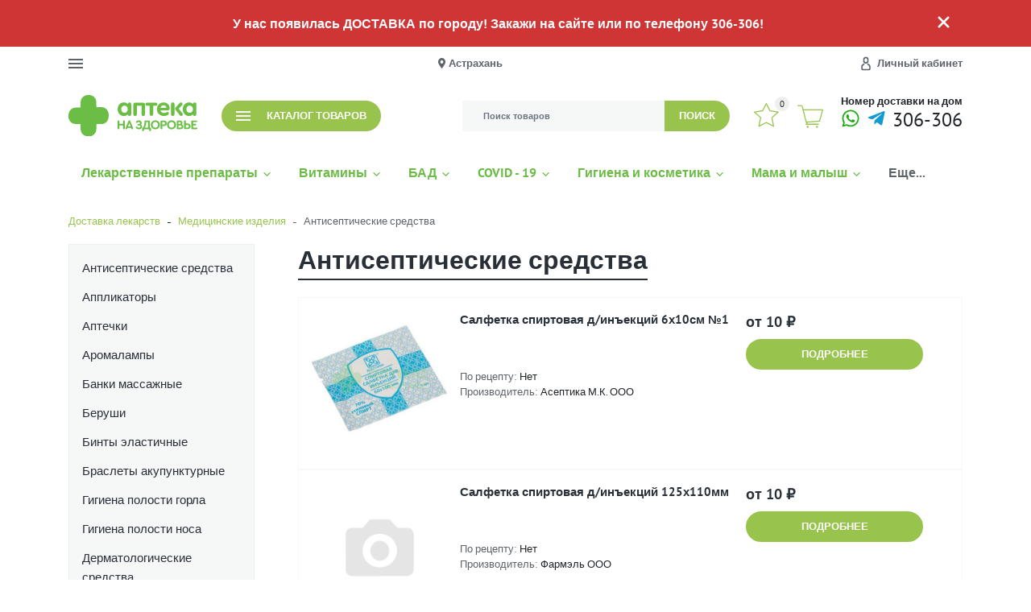

--- FILE ---
content_type: text/html; charset=utf-8
request_url: https://xn--80aafkze2bij.online/category/meditsinskie-izdeliya/antisepticheskie-sredstva/
body_size: 21922
content:
<!DOCTYPE html><html lang="ru" class="main__color_scheme_cyan font--ptsans title--underline button--round button-text--uppercase-small container-width--1700 header--type-7 header-fixed-enable" data-custom="#98c44e"><head><title>Антисептические средства в Астрахани | &quot;На Здоровье&quot;</title><meta charset="UTF-8"><meta http-equiv="x-ua-compatible" content="IE=edge"><meta name="keywords" content="Антисептические средства, На здоровье!" /><meta name="description" content="Доставим антисептические средства в Астрахани ◈ Купить антисептические подсушивающие средства в Астрахани ◈ Антисептики для рук и поверхностей ☎️ +7 (8512) 306-306 Аптека &quot;На Здоровье&quot;" /><meta name="viewport" content="width=device-width, initial-scale=1" /><link rel="canonical" href="https://xn--80aafkze2bij.online/category/meditsinskie-izdeliya/antisepticheskie-sredstva/" /><link rel="icon" href="/wa-data/public/site/favicon.svg" type=" image/svg+xml"><link href="/wa-data/public/site/themes/easystart/css/bundle.min.css?v1.1.0.2.1769245625" rel="stylesheet" /><link href="/wa-data/public/site/themes/easystart/css/theme.min.css?v1.1.0.2.1769245625" rel="stylesheet" /><link href="/wa-data/public/site/themes/easystart/css/user.css?v1.1.0.2.1769245625" rel="stylesheet" /><link href="/wa-apps/shop/plugins/pharmoperator/css/pharmoperator.css?1.0.0.1769245625" rel="stylesheet">
<script src="/wa-data/public/site/themes/easystart/js/bundle.min.js?v1.1.0.2.1769245625"></script><script src="/wa-data/public/site/themes/easystart/js/fontawesome.min.js?v1.1.0.2.1769245625" defer></script><script src="/wa-data/public/site/themes/easystart/js/fa-brands.min.js?v1.1.0.2.1769245625" defer></script><script src="/wa-data/public/site/themes/easystart/js/fa-regular.min.js?v1.1.0.2.1769245625" defer></script><script src="/wa-data/public/site/themes/easystart/js/fa-solid.min.js?v1.1.0.2.1769245625" defer></script><script src="/wa-data/public/site/themes/easystart/js/bd-icons.min.js?v1.1.0.2.1769245625" defer></script><script src="/wa-data/public/site/themes/easystart/js/theme.min.js?v1.1.0.2.1769245625"></script><script src="/wa-data/public/site/themes/easystart/js/user.js?v1.1.0.2.1769245625"></script><script src="/wa-apps/shop/plugins/pharmoperator/js/pharmoperator.js?1.0.0.1769245625"></script>
<link href="/wa-data/public/shop/themes/easystart/css/shop.theme.min.css?v1.1.0.2.1769245625" rel="stylesheet" /><script src="/wa-apps/shop/js/lazy.load.js?v10.1.2.1769245625"></script><script src="/wa-data/public/shop/themes/easystart/js/shop.theme.min.js?v1.1.0.2.1769245625"></script><script src="/wa-data/public/shop/themes/easystart/js/products.min.js?v1.1.0.2.1769245625"></script> <link href='/wa-apps/shop/plugins/cityselect/css/suggestions.20.min.css?v=2.0.4' rel='stylesheet'><script src='/wa-apps/shop/plugins/cityselect/js/jquery.suggestions.20.min.js?v2.0.4'></script><link href='/wa-apps/shop/plugins/cityselect/css/frontend.min.css?v=2.0.4' rel='stylesheet'><script src='/wa-apps/shop/plugins/cityselect/js/frontend.min.js?v=2.0.4'></script><script>function init_shop_cityselect(){
shop_cityselect.location={"country":"rus","city":"\u0410\u0441\u0442\u0440\u0430\u0445\u0430\u043d\u044c","region":"30","zip":"414000","constraints_street":"","need_detect":true};
shop_cityselect.route_params={"app":"shop","_name":"\u0410\u0441\u0442\u0440\u0430\u0445\u0430\u043d\u044c","postal_code":"414000","price_id":"1","theme":"easystart","theme_mobile":"easystart","checkout_version":"1","locale":"ru_RU","title":"\u0414\u043e\u0441\u0442\u0430\u0432\u043a\u0430 \u043b\u0435\u043a\u0430\u0440\u0441\u0442\u0432 \u043d\u0430 \u0434\u043e\u043c \u0432 \u0410\u0441\u0442\u0440\u0430\u0445\u0430\u043d\u0438 \u043a\u0440\u0443\u0433\u043b\u043e\u0441\u0443\u0442\u043e\u0447\u043d\u043e | \u041a\u0443\u043f\u0438\u0442\u044c \u043b\u0435\u043a\u0430\u0440\u0441\u0442\u0432\u0430 \u0432 \u0410\u0441\u0442\u0440\u0430\u0445\u0430\u043d\u0438 | \"\u041d\u0430 \u0417\u0434\u043e\u0440\u043e\u0432\u044c\u0435\"","meta_keywords":"","meta_description":"\u041e\u043f\u0435\u0440\u0430\u0442\u0438\u0432\u043d\u0430\u044f \u0434\u043e\u0441\u0442\u0430\u0432\u043a\u0430 \u043b\u0435\u043a\u0430\u0440\u0441\u0442\u0432 \u043d\u0430 \u0434\u043e\u043c \u0432 \u0410\u0441\u0442\u0440\u0430\u0445\u0430\u043d\u0438 \u043a\u0440\u0443\u0433\u043b\u043e\u0441\u0443\u0442\u043e\u0447\u043d\u043e \u25c8 \u041a\u0443\u043f\u0438\u0442\u044c \u043b\u0435\u043a\u0430\u0440\u0441\u0442\u0432\u0430 \u0432 \u0410\u0441\u0442\u0440\u0430\u0445\u0430\u043d\u0438 \u25c8 \u0417\u0430\u043a\u0430\u0437\u0430\u0442\u044c \u043b\u0435\u043a\u0430\u0440\u0441\u0442\u0432\u043e \u043d\u0430 \u0434\u043e\u043c \u260e\ufe0f +7 (8512) 306-306 \u0410\u043f\u0442\u0435\u043a\u0430 \"\u041d\u0430 \u0417\u0434\u043e\u0440\u043e\u0432\u044c\u0435\"","og_title":"","og_image":"","og_video":"","og_description":"","og_type":"","og_url":"","url_type":"0","products_per_page":"","type_id":"0","currency":"RUB","stock_id":"650","public_stocks":"0","drop_out_of_stock":"0","payment_id":"0","shipping_id":["8","13"],"checkout_storefront_id":"24d5f867e70da8171075006137fffe04","category_url":"meditsinskie-izdeliya\/antisepticheskie-sredstva","module":"frontend","action":"category","cityselect__url":"category\/meditsinskie-izdeliya\/antisepticheskie-sredstva\/"};
shop_cityselect.countries=[];
shop_cityselect.iso2to3={"RU":"rus"};
shop_cityselect.language='ru';
shop_cityselect.init('a994c7aa3e3a8229b3a7b768ea19d81c803b610c','/','/wa-apps/shop/plugins/cityselect/js/fancybox/','city-settlement','auto',1,0,1);
        } if (typeof shop_cityselect !== 'undefined') { init_shop_cityselect() } else { $(document).ready(function () { init_shop_cityselect() }) }</script><meta property="og:type" content="article">
<meta property="og:title" content="Антисептические средства в Астрахани | &quot;На Здоровье&quot;">
<meta property="og:description" content="Доставим антисептические средства в Астрахани ◈ Купить антисептические подсушивающие средства в Астрахани ◈ Антисептики для рук и поверхностей ☎️ +7 (8512) 306-306 Аптека &quot;На Здоровье&quot;">
<meta property="og:url" content="https://xn--80aafkze2bij.online/category/meditsinskie-izdeliya/antisepticheskie-sredstva/">
<meta name="yandex-verification" content="0c556795edb41d2e" /><style>.btn-link, .bd-color, .color-base, .sidebar-nav.sidebar-nav--dropdown .sidebar-nav__link, a {color: #98c44e}.btn-link:hover, .color-base:hover, a:hover {color: rgba(152, 196, 78, .90)}.bd-color-second {color: rgba(152, 196, 78, .35)}.cart-products .cart-product__delete:hover, .categories-button.is-active, .categories-nav--dropdown .categories-nav__link:not(:hover), .category-filter .category-filter__toggle, .checkout-nav .checkout-nav__num.is-current, .contact--shops .contact__icon, .footer .footer__link:hover, .header-bottom__item--nav .priority-nav__list .main-nav__link:hover, .header-mobile .header-mobile__link.is-selected, .header-mobile .header-mobile__link:hover, .header-mobile .header-mobile__subs-link.is-selected, .header-mobile .header-mobile__subs-link:hover, .paging a, .paging span, .product-overview .product-overview__more, .products-sorting .products-layouts__item.is-active, .products-sorting .products-layouts__item:hover, .sidebar-nav.categories-nav.categories-nav--right-default .categories-nav__item--left:hover, .sidebar-nav.categories-nav.categories-nav--right-default .categories-nav__link, .sidebar-nav .sidebar-nav__link:hover, .sidebar-nav__item.is-selected .sidebar-nav__link, .userpic {color: #98c44e}.btn-default, .header-top .b-cityselect__city_yes, .my-profile .wa-form input[type=submit] {background-color: #98c44e}.btn-default:hover, .header-top .b-cityselect__city_yes:hover, .my-profile .wa-form input[type=submit]:hover {background-color: rgba(152, 196, 78, .90)}.btn-outline-default {color: #98c44e}.btn-outline-default.is-active, .btn-outline-default:hover {color: #fff;background-color: rgba(152, 196, 78, .90)}html.button--default-shadow .btn-default, html.button--default-shadow .btn-outline-default, html.button--round-shadow .btn-default, html.button--round-shadow .btn-outline-default {box-shadow: 4px 6.9px 16px rgba(152, 196, 78, .30)}html.button--default-shadow .btn-default:hover, html.button--default-shadow .btn-outline-default:hover, html.button--round-shadow .btn-default:hover, html.button--round-shadow .btn-outline-default:hover {box-shadow: 4px 6.9px 16px #98c44e}html.title--marked-uppercase .title:before, html.title--marked .title:before {background-color: rgba(152, 196, 78, .30)}.category-filter .noUi-connect, .background-base, .badges .badges__link, .button-up, .categories-button.is-active .icon-burger__line, .custom-checkbox .custom-control-input:checked~.custom-control-label:before, .custom-radio .custom-control-input:checked~.custom-control-label:before, .main-nav .main-nav__subs-link.is-selected, .main-nav .main-nav__subs-link:hover, .mobile-nav .mobile-nav__cross:after, .mobile-nav .mobile-nav__cross:before, .my-nav li>a:hover, .nav-dropdown .main-nav__link.is-selected, .nav-dropdown .main-nav__link:hover, .paging a:hover, .paging li.selected a, .paging span:hover, .product-compare--list.is-active, .product-favorite--list.is-active, .product-item .product-item__images-button, .product__options .inline-select__button.selected, .products-sorting .dropdown-item:hover, .range-slider--theme .range-slider__point, .shop-info:not(.is-empty) .shop-info__counter, .sidebar-nav.categories-nav.categories-nav--right-default .categories-nav__item--left:hover, .sidebar-nav.sidebar-nav--dropdown .sidebar-nav__item--selected>.sidebar-nav__link, .sidebar-nav.sidebar-nav--dropdown .sidebar-nav__item:hover>.sidebar-nav__link, .sidebar-widget .brands li a, .sidebar-widget .sidebar-widget__tag, .tile .tile__inner--theme {background-color: #98c44e}.categories-nav--simple .categories-nav__link.is-selected, .categories-nav--simple .categories-nav__link:hover, .product-compare--list, .product-favorite--list {background-color: rgba(152, 196, 78, .15)}.btn:not(.btn-link), .category-filter .category-filter__group-input:active, .category-filter .category-filter__group-input:focus, .category-filter .category-filter__group-input:hover, .category-filter .category-filter__group-input:visited, .form-control:active, .form-control:focus, .form-control:hover, .form-control:visited, .my-nav li>a, .my-profile .wa-form input[type=submit], .paging a, .paging span, .product-photos .product-photos__link.is-selected, .shop-search .shop-search__input:not(.form-control--custom):active, .shop-search .shop-search__input:not(.form-control--custom):focus, ul.list-styled li:before {border-color: #98c44e}.loader:before {border-top-color: #98c44e!important}.category-filter .noUi-horizontal .noUi-handle, .form-control--custom:active, .form-control--custom:focus, .form-control--custom:hover, .wa-form .wa-value input[type=password]:active, .wa-form .wa-value input[type=password]:focus, .wa-form .wa-value input[type=password]:hover, .wa-form .wa-value input[type=text]:active, .wa-form .wa-value input[type=text]:focus, .wa-form .wa-value input[type=text]:hover, .wa-form .wa-value select:active, .wa-form .wa-value select:focus, .wa-form .wa-value select:hover {border-color: #98c44e !important}.owl-carousel button.owl-dot.active {background: #98c44e}.owl-carousel:not(.slider__items) .owl-nav button.owl-next, .owl-carousel:not(.slider__items) .owl-nav button.owl-prev {color: #fff;background-color: #98c44e}.owl-carousel:not(.slider__items) .owl-nav button.owl-next:active, .owl-carousel:not(.slider__items) .owl-nav button.owl-next:focus, .owl-carousel:not(.slider__items) .owl-nav button.owl-next:hover, .owl-carousel:not(.slider__items) .owl-nav button.owl-prev:active, .owl-carousel:not(.slider__items) .owl-nav button.owl-prev:focus, .owl-carousel:not(.slider__items) .owl-nav button.owl-prev:hover {background-color: rgba(152, 196, 78, .75)}.form-control:focus {box-shadow: 0 0 0 .2rem rgba(152, 196, 78, .25)}.advantages__item:hover .advantages__box, .product-item:hover .product-item__content {border-color: rgba(152, 196, 78, .15)}.product-tabs .product-tabs__list {border-color: rgba(152, 196, 78, .05)}.order-page .js-clear-cart, .order-page .js-open-section, .order-page .wa-icon.minus:hover, .order-page .wa-icon.plus:hover, .order-success .order-success__icon {color: #98c44e}.order-page .wa-product-wrapper .wa-button {background-color: #98c44e;border-color: #98c44e;}.order-page .wa-product-wrapper .wa-button:hover {background-color: rgba(152, 196, 78, .90)}.order-page .wa-order-cross_selling-wrapper .wa-slider-wrapper .wa-slider-actions .wa-action>.wa-icon {background-color: #98c44e;}.my-profile .wa-forgotpassword-form-wrapper .wa-field .wa-forgotpassword-button input[type=submit], .my-profile .wa-login-form-wrapper input[type=submit], .my-profile .wa-signup-form-wrapper input[type=submit], .order-page .s-checkbox input:checked+span, .order-page .wa-order-form-wrapper.with-adaptive .wa-step-confirm-section .wa-section-body .wa-actions-section .wa-button, .order-page .wa-order-form-wrapper.with-adaptive .wa-step-payment-section .wa-methods-list.wide .wa-method-wrapper.is-active, .order-page .wa-order-form-wrapper.with-adaptive .wa-step-shipping-section .wa-delivery-types-section .wa-types-list .wa-type-wrapper.is-active, .order-page .wa-toggle>.selected, .wa-order-dialog .wa-dialog-body .wa-dialog-footer .wa-button {background-color: #98c44e}.my-profile .wa-forgotpassword-form-wrapper .wa-field .wa-forgotpassword-button input[type=submit]:hover, .my-profile .wa-login-form-wrapper input[type=submit]:hover, .my-profile .wa-signup-form-wrapper input[type=submit]:hover, .order-page .wa-order-form-wrapper.with-adaptive .wa-step-confirm-section .wa-section-body .wa-actions-section .wa-button:hover, .wa-order-dialog .wa-dialog-body .wa-dialog-footer .wa-button:hover {background-color: rgba(152, 196, 78, .90)}.my-profile .wa-forgotpassword-form-wrapper .wa-field .wa-forgotpassword-button input[type=submit], .my-profile .wa-login-form-wrapper input[type=submit], .my-profile .wa-signup-form-wrapper input[type=submit], .order-page .wa-dropdown.is-opened>.wa-dropdown-toggle, .order-page .wa-dropdown>.wa-dropdown-area:hover, .order-page .wa-order-form-wrapper.with-adaptive .wa-step-confirm-section .wa-section-body .wa-actions-section .wa-button, .order-page .wa-order-form-wrapper.with-adaptive .wa-step-payment-section .wa-methods-list.wide .wa-method-wrapper.is-active, .order-page .wa-order-form-wrapper.with-adaptive .wa-step-payment-section .wa-methods-list.wide .wa-method-wrapper:hover, .order-page .wa-order-form-wrapper.with-adaptive .wa-step-shipping-section .wa-delivery-types-section .wa-types-list .wa-type-wrapper.is-active, .order-page .wa-order-form-wrapper.with-adaptive .wa-step-shipping-section .wa-delivery-types-section .wa-types-list .wa-type-wrapper:hover, .order-page .wa-toggle>.selected, .order-page .wa-toggle>:hover, .wa-order-dialog .wa-dialog-body .wa-dialog-footer .wa-button {border-color: #98c44e}.my-profile .wa-forgotpassword-form-wrapper input[type=email]:active, .my-profile .wa-forgotpassword-form-wrapper input[type=email]:focus, .my-profile .wa-forgotpassword-form-wrapper input[type=email]:hover, .my-profile .wa-forgotpassword-form-wrapper input[type=password]:active, .my-profile .wa-forgotpassword-form-wrapper input[type=password]:focus, .my-profile .wa-forgotpassword-form-wrapper input[type=password]:hover, .my-profile .wa-forgotpassword-form-wrapper input[type=text]:active, .my-profile .wa-forgotpassword-form-wrapper input[type=text]:focus, .my-profile .wa-forgotpassword-form-wrapper input[type=text]:hover, .my-profile .wa-login-form-wrapper input[type=email]:active, .my-profile .wa-login-form-wrapper input[type=email]:focus, .my-profile .wa-login-form-wrapper input[type=email]:hover, .my-profile .wa-login-form-wrapper input[type=password]:active, .my-profile .wa-login-form-wrapper input[type=password]:focus, .my-profile .wa-login-form-wrapper input[type=password]:hover, .my-profile .wa-login-form-wrapper input[type=text]:active, .my-profile .wa-login-form-wrapper input[type=text]:focus, .my-profile .wa-login-form-wrapper input[type=text]:hover, .my-profile .wa-signup-form-wrapper input[type=email]:active, .my-profile .wa-signup-form-wrapper input[type=email]:focus, .my-profile .wa-signup-form-wrapper input[type=email]:hover, .my-profile .wa-signup-form-wrapper input[type=password]:active, .my-profile .wa-signup-form-wrapper input[type=password]:focus, .my-profile .wa-signup-form-wrapper input[type=password]:hover, .my-profile .wa-signup-form-wrapper input[type=text]:active, .my-profile .wa-signup-form-wrapper input[type=text]:focus, .my-profile .wa-signup-form-wrapper input[type=text]:hover, .order-page .s-styled-select select:active:not(:disabled), .order-page .s-styled-select select:focus:not(:disabled), .order-page .s-styled-select select:hover:not(:disabled), .order-page .s-styled-select select:visited:not(:disabled), .order-page .wa-dropdown>.wa-dropdown-toggle:active:not(:disabled), .order-page .wa-dropdown>.wa-dropdown-toggle:focus:not(:disabled), .order-page .wa-dropdown>.wa-dropdown-toggle:hover:not(:disabled), .order-page .wa-dropdown>.wa-dropdown-toggle:visited:not(:disabled), .order-page .wa-field-wrapper .wa-input:active:not(:disabled), .order-page .wa-field-wrapper .wa-input:focus:not(:disabled), .order-page .wa-field-wrapper .wa-input:hover:not(:disabled), .order-page .wa-field-wrapper .wa-input:visited:not(:disabled), .order-page .wa-field-wrapper .wa-textarea:active:not(:disabled), .order-page .wa-field-wrapper .wa-textarea:focus:not(:disabled), .order-page .wa-field-wrapper .wa-textarea:hover:not(:disabled), .order-page .wa-field-wrapper .wa-textarea:visited:not(:disabled), .order-page .wa-order-cart-wrapper .wa-cart-details .wa-coupon-section .wa-input:active:not(:disabled), .order-page .wa-order-cart-wrapper .wa-cart-details .wa-coupon-section .wa-input:focus:not(:disabled), .order-page .wa-order-cart-wrapper .wa-cart-details .wa-coupon-section .wa-input:hover:not(:disabled), .order-page .wa-order-cart-wrapper .wa-cart-details .wa-coupon-section .wa-input:visited:not(:disabled) {border-color: #98c44e !important}</style>

    <link href="/wa-data/public/shop/plugins/belllight/css/belllight.css?v1.4.3-6844536857" rel="stylesheet" />
    <script src="/wa-data/public/shop/plugins/belllight/js/belllight.js?v1.4.3-6844536857"></script></head><body class="site-page"><div class="header-sale header-sale--light" style="background-color: #d03535;"><div class="container"><div class="header-sale__content"><div class="header-sale__description">У нас появилась ДОСТАВКА по городу! Закажи на сайте или по телефону 306-306!</div><button class="header-sale__close"><svg class="svg-icon svg-icon--xxxl"><use xlink:href="#icon-close"></use></svg></button></div></div></div>
<header class="header header--type-7"><div class="header-top is-loading header-top--dark" style="background-color: #fff;"><div class="container"><div class="header-top__row row"><div class="header-top__item header-top__item--mobile-nav"><div class="mobile-nav-toggle icon-burger"><span class="icon-burger__line"></span><span class="icon-burger__line"></span><span class="icon-burger__line"></span></div></div><div class="header-top__item header-top__item--nav"><nav class="main-nav priority-nav"><ul class="main-nav__list priority-nav__list"><li class="main-nav__item"><a href="/dostavka/" class="main-nav__link">Доставка</a></li><li class="main-nav__item"><a href="/oplata/" class="main-nav__link">Оплата</a></li><li class="main-nav__item"><a href="/kak-zakazat/" class="main-nav__link">Как заказать</a></li><li class="main-nav__item"><a href="/adresa-aptek/" class="main-nav__link">Адреса аптек</a></li><li class="main-nav__item"><a href="/populyarnye-voprosy/" class="main-nav__link">Популярные вопросы</a></li><li class="main-nav__item"><a href="/o-kompanii/" class="main-nav__link">О компании<svg class="main-nav__link-arrow svg-icon svg-icon--m icon--chevrondown"><use xlink:href="#icon-chevrondown"></use></svg></a><ul class="main-nav__subs"><li class="main-nav__subs-item"><a href="/o-kompanii/o-komp/" class="main-nav__subs-link">О компании</a></li><li class="main-nav__subs-item"><a href="/o-kompanii/kontakty/" class="main-nav__subs-link">Контакты</a></li><li class="main-nav__subs-item"><a href="/o-kompanii/politika-konfidentsialnosti/" class="main-nav__subs-link">Политика конфиденциальности</a></li><li class="main-nav__subs-item"><a href="/o-kompanii/polzovatelskoe-soglashenie/" class="main-nav__subs-link">Пользовательское соглашение</a></li></ul></li><li class="main-nav__item"><a href="/vakansii/" class="main-nav__link">Вакансии</a></li><li class="main-nav__item"><a href="/programma-loyalnosti/" class="main-nav__link">Программа лояльности<svg class="main-nav__link-arrow svg-icon svg-icon--m icon--chevrondown"><use xlink:href="#icon-chevrondown"></use></svg></a><ul class="main-nav__subs"><li class="main-nav__subs-item"><a href="/programma-loyalnosti/polozhenie-o-programme-loyalnosti-bonusnaya-programma-aptek-na-zdorovye/" class="main-nav__subs-link">Положение</a></li></ul></li><li class="main-nav__item"><a href="/podarochnyy-sertifikat/" class="main-nav__link">Подарочный сертификат</a></li></ul></nav></div><div class="header-top__item header-top__item--1 header-top__item--html"><div class="header-top__cityselect"><div class="b-cityselect__wrapper b-cityselect__wrapper--easystart "><a href="#" class="b-cityselect__city i-cityselect__city_change"><i class="fas fa fa-map-marker fa-map-marker-alt"></i> <span class="i-cityselect__city">Астрахань</span></a><div class="b-cityselect__notifier b-cityselect__notifier--easystart"><div class="b-cityselect__notifier_triangle"></div><div class="b-cityselect__notifier_title">Ваш город <b class="i-cityselect__city">Астрахань</b>?</div><div class="b-cityselect__notifier_buttons nowrap"><input type="button" class="btn btn-primary uni-btn uni-btn--red b-cityselect__city_yes i-cityselect__city_yes" value="Да"> <input type="button" class="b-cityselect__city_no btn btn-default gray uni-btn i-cityselect__city_no" value="Нет"></div></div><script>if (typeof shop_cityselect !== 'undefined') { shop_cityselect.detect() } else { document.addEventListener("DOMContentLoaded", function() { shop_cityselect.detect() }) }</script></div></div></div><div class="header-top__item header-top__item--3 header-top__item--auth"><div class="main-nav auth"><ul class="main-nav__list"><li class="main-nav__item"><a href="/my/" class="main-nav__link auth__link"><svg class="auth__icon svg-icon svg-icon--xl icon--user"><use xlink:href="#icon-user"></use></svg><span class="auth__text">Личный кабинет</span></a><ul class="main-nav__subs"><li class="main-nav__subs-item"><a class="main-nav__subs-link" href="/my/"><span class="auth__text">Вход</span></a></li><li class="main-nav__subs-item"><a class="main-nav__subs-link" href="/signup/">Регистрация</a></li></ul></li></ul></div></div></div></div></div>
<div class="header-middle is-loading header-middle--7 header-middle--dark" style="background-color: #fff;"><div class="container"><div class="row header-middle__row"><div class="header-middle__item"><a class="logo logo--desc-bottom logo--header-middle" href="/"><img class="logo__image" src="/wa-data/public/site/logo.svg?v1.1.0.2.1769245625" alt="На здоровье!" style="width: 160px;"></a></div><div class="header-middle__item main-nav-wrapper d-flex d-sm-none align-items-center justify-content-between"><div class="shop-info"><div class="shop-info__icon-wrapper"><a href="https://wa.me/+79371339797" style="color:#1aab12"><i class="fab fa-whatsapp svg-icon--xxl"></i></a><a href="https://t.me/+79371339797" class="mx-2" style="color:#139bd0"><i class="fab fa-telegram-plane svg-icon--xxl"></i></a><a href="tel:306306" class="h4 text-nowrap">306-306</a></div></div><p class="font-weight-bold mb-0 small text-center">Доставка лекарств <span class="text-uppercase d-block">круглосуточно</span></p></div><div class="header-middle__item main-nav-wrapper"><div class="header-middle__catalog"><div class="catalog-nav"><ul class="catalog-nav__list"><li class="catalog-nav__item"><button class="categories-button btn btn-default"><span class="categories-button__icon icon-burger"><span class="icon-burger__line"></span><span class="icon-burger__line"></span><span class="icon-burger__line"></span></span><span class="categories-button__text">Каталог товаров</span></button></li></ul></div><div class="categories-nav categories-nav--dropdown"><div class="container"><div class="row"><ul class="card-columns p-0"><li class="card border-0"><div class="categories-nav__content"><a class="categories-nav__link" href="/category/lekarstvennye-preparaty/">Лекарственные препараты</a></div><ul class="list-unstyled"><li><a href="/category/lekarstvennye-preparaty/antibakterialnye-preparaty/" class="categories-nav__subs-link">Антибактериальные препараты</a></li><li><a href="/category/lekarstvennye-preparaty/antiseptiki-i-dezinfitsiruyushchie-sredstva/" class="categories-nav__subs-link">Антисептики и дезинфицирующие средства</a></li><li><a href="/category/lekarstvennye-preparaty/20221007/" class="categories-nav__subs-link">Внутривенные растворы и кровезаменители</a></li><li><a href="/category/lekarstvennye-preparaty/gomeopaticheskie-preparaty/" class="categories-nav__subs-link">Гомеопатические препараты</a></li><li><a href="/category/lekarstvennye-preparaty/gormonalnye-preparaty/" class="categories-nav__subs-link">Гормональные препараты</a></li><li><a href="/category/lekarstvennye-preparaty/dermatologicheskie-preparaty/" class="categories-nav__subs-link">Дерматологические препараты</a></li><li><a href="/category/lekarstvennye-preparaty/diagnosticheskie-sredstva/" class="categories-nav__subs-link">Диагностические средства</a></li><li><a href="/category/lekarstvennye-preparaty/dykhatelnaya-sistema/" class="categories-nav__subs-link">Дыхательная система</a></li><li><a href="/category/lekarstvennye-preparaty/immunodepressanty/" class="categories-nav__subs-link">Иммунодепрессанты</a></li><li><a href="/category/lekarstvennye-preparaty/kontrastnye-sredstva/" class="categories-nav__subs-link">Контрастные средства</a></li><li><a href="/category/lekarstvennye-preparaty/kostno-myshechnaya-sistema/" class="categories-nav__subs-link">Костно-мышечная система</a></li><li><a href="/category/lekarstvennye-preparaty/krov-i-krovoobrashchenie/" class="categories-nav__subs-link">Кровь и кровообращение</a></li><li><a href="/category/lekarstvennye-preparaty/mochepolovaya-sistema/" class="categories-nav__subs-link">Мочеполовая система</a></li><li><a href="/category/lekarstvennye-preparaty/nervnaya-sistema/" class="categories-nav__subs-link">Нервная система</a></li><li><a href="/category/lekarstvennye-preparaty/obezbolivayushchie-preparaty/" class="categories-nav__subs-link">Обезболивающие препараты</a></li><li><a href="/category/lekarstvennye-preparaty/obmennye-protsessy/" class="categories-nav__subs-link">Обменные процессы</a></li><li><a href="/category/lekarstvennye-preparaty/organy-chuvstv-zrenie-slukh/" class="categories-nav__subs-link">Органы чувств /зрение, слух/</a></li><li><a href="/category/lekarstvennye-preparaty/pishchevaritelnaya-sistema/" class="categories-nav__subs-link">Пищеварительная система</a></li><li><a href="/category/lekarstvennye-preparaty/pishchevaritelnyy-trakt-i-obmen-veshchestv/" class="categories-nav__subs-link">Пищеварительный тракт и обмен веществ</a></li><li><a href="/category/lekarstvennye-preparaty/preparaty-dlya-lecheniya-infektsiy-i-vospaleniy-lor-organov/" class="categories-nav__subs-link">Препараты для лечения ЛОР-органов</a></li><li><a href="/category/lekarstvennye-preparaty/preparaty-dlya-lecheniya-gemorroya/" class="categories-nav__subs-link">Препараты для лечения геморроя</a></li><li><a href="/category/lekarstvennye-preparaty/preparaty-ot-vrednykh-privychek/" class="categories-nav__subs-link">Препараты от вредных привычек</a></li><li><a href="/category/lekarstvennye-preparaty/preparaty-povyshayushchie-immunitet/" class="categories-nav__subs-link">Препараты повышающие иммунитет</a></li><li><a href="/category/lekarstvennye-preparaty/preparaty-pri-prostudnykh-zabolevaniyakh-i-grippe/" class="categories-nav__subs-link">Препараты при простудных заболеваниях и гриппе</a></li><li><a href="/category/lekarstvennye-preparaty/protivoallergicheskie-preparaty/" class="categories-nav__subs-link">Противоаллергические препараты</a></li><li><a href="/category/lekarstvennye-preparaty/protivovirusnye-preparaty/" class="categories-nav__subs-link">Противовирусные препараты</a></li><li><a href="/category/lekarstvennye-preparaty/protivovospalitelnye-preparaty/" class="categories-nav__subs-link">Противовоспалительные препараты</a></li><li><a href="/category/lekarstvennye-preparaty/protivogribkovye-preparaty/" class="categories-nav__subs-link">Противогрибковые препараты</a></li><li><a href="/category/lekarstvennye-preparaty/protivoopukholevye-preparaty/" class="categories-nav__subs-link">Противоопухолевые препараты</a></li><li><a href="/category/lekarstvennye-preparaty/protivoparazitarnye-preparaty/" class="categories-nav__subs-link">Противопаразитарные препараты</a></li><li><a href="/category/lekarstvennye-preparaty/rastvoriteli-dlya-lekarstvennykh-preparatov/" class="categories-nav__subs-link">Растворители для лекарственных препаратов</a></li><li><a href="/category/lekarstvennye-preparaty/rastvory-dlya-parenteralnogo-pitaniya/" class="categories-nav__subs-link">Растворы для парентерального питания</a></li><li><a href="/category/lekarstvennye-preparaty/rastitelnye-naturalnye-preparaty/" class="categories-nav__subs-link">Растительные, натуральные препараты</a></li><li><a href="/category/lekarstvennye-preparaty/diabet/" class="categories-nav__subs-link">Сахарный диабет</a></li><li><a href="/category/lekarstvennye-preparaty/serdechno-sosudistye-preparaty/" class="categories-nav__subs-link">Сердечно-сосудистые препараты</a></li><li><a href="/category/lekarstvennye-preparaty/stomatologicheskie-preparaty/" class="categories-nav__subs-link">Стоматологические препараты</a></li><li><a href="/category/lekarstvennye-preparaty/toniziruyushchie-preparaty/" class="categories-nav__subs-link">Тонизирующие препараты</a></li></ul></li><li class="card border-0"><div class="categories-nav__content"><a class="categories-nav__link" href="/category/vitaminy/">Витамины</a></div><ul class="list-unstyled"><li><a href="/category/vitaminy/vitamin-s/" class="categories-nav__subs-link">Витамин С</a></li><li><a href="/category/vitaminy/vitaminnye-kompleksy/" class="categories-nav__subs-link">Витаминные комплексы</a></li><li><a href="/category/vitaminy/vitaminnye-preparaty/" class="categories-nav__subs-link">Витаминные препараты</a></li><li><a href="/category/vitaminy/mineralnye-veshchestva/" class="categories-nav__subs-link">Минеральные вещества</a></li><li><a href="/category/vitaminy/polivitaminnye-preparaty/" class="categories-nav__subs-link">Поливитаминные препараты</a></li></ul></li><li class="card border-0"><div class="categories-nav__content"><a class="categories-nav__link" href="/category/bad/">БАД</a></div><ul class="list-unstyled"><li><a href="/category/bad/balzamy/" class="categories-nav__subs-link">Бальзамы</a></li><li><a href="/category/bad/vitaminnye-dobavki/" class="categories-nav__subs-link">Витаминные добавки</a></li><li><a href="/category/bad/vitaminnye-dobavki-dlya-glaz/" class="categories-nav__subs-link">Витаминные добавки для глаз</a></li><li><a href="/category/bad/vitaminnye-dobavki-dlya-detey/" class="categories-nav__subs-link">Витаминные добавки для детей</a></li><li><a href="/category/bad/vitaminnye-dobavki-dlya-zhenshchin/" class="categories-nav__subs-link">Витаминные добавки для женщин</a></li><li><a href="/category/bad/vitaminnye-dobavki-dlya-muzhchin/" class="categories-nav__subs-link">Витаминные добавки для мужчин</a></li><li><a href="/category/bad/gematogen-i-batonchiki/" class="categories-nav__subs-link">Гематоген и батончики</a></li><li><a href="/category/bad/med-naturalnyy/" class="categories-nav__subs-link">Мед натуральный</a></li><li><a href="/category/bad/pivnye-drozhzhi/" class="categories-nav__subs-link">Пивные дрожжи</a></li><li><a href="/category/bad/rybiy-zhir-i-omega-3/" class="categories-nav__subs-link">Рыбий жир и омега-3</a></li><li><a href="/category/bad/fitochay-chay/" class="categories-nav__subs-link">Фиточай/чай</a></li><li><a href="/category/bad/prochie-bad-dlya-vnutrennego-primeneniya/" class="categories-nav__subs-link">прочие БАД для внутреннего применения</a></li></ul></li><li class="card border-0"><div class="categories-nav__content"><a class="categories-nav__link" href="/category/covid-19/">COVID - 19</a></div><ul class="list-unstyled"><li><a href="/category/covid-19/preparaty-rekomenduemye-dlya-lecheniya-i-profilaktiki-covid-19/" class="categories-nav__subs-link">Препараты для лечения и профилактики COVID-19</a></li><li><a href="/category/covid-19/testy-na-covid-19/" class="categories-nav__subs-link">Тесты на COVID - 19</a></li></ul></li><li class="card border-0"><div class="categories-nav__content"><a class="categories-nav__link" href="/category/gigiena-i-kosmetika/">Гигиена и косметика</a></div><ul class="list-unstyled"><li><a href="/category/gigiena-i-kosmetika/antiseptiki/" class="categories-nav__subs-link">Антисептики</a></li><li><a href="/category/gigiena-i-kosmetika/zhenskaya-gigiena/" class="categories-nav__subs-link">Женская гигиена</a></li><li><a href="/category/gigiena-i-kosmetika/masla-efirnye-kosmeticheskie/" class="categories-nav__subs-link">Масла эфирные, косметические</a></li><li><a href="/category/gigiena-i-kosmetika/massazh-i-rasslablenie/" class="categories-nav__subs-link">Массаж и расслабление</a></li><li><a href="/category/gigiena-i-kosmetika/muzhskaya-gigiena/" class="categories-nav__subs-link">Мужская гигиена</a></li><li><a href="/category/gigiena-i-kosmetika/mylo-i-sredstva-dlya-vanny-i-dusha/" class="categories-nav__subs-link">Мыло и средства для ванны и душа</a></li><li><a href="/category/gigiena-i-kosmetika/sredstva-gigieny/" class="categories-nav__subs-link">Средства гигиены</a></li><li><a href="/category/gigiena-i-kosmetika/sredstva-gigieny-i-kosmetiki/" class="categories-nav__subs-link">Средства гигиены и косметики</a></li><li><a href="/category/gigiena-i-kosmetika/sredstva-dlya-zashchity-ot-solntsa-i-dlya-zagara/" class="categories-nav__subs-link">Средства для защиты от солнца и для загара</a></li><li><a href="/category/gigiena-i-kosmetika/ukhod-za-volosami/" class="categories-nav__subs-link">Уход за волосами</a></li><li><a href="/category/gigiena-i-kosmetika/ukhod-za-glazami/" class="categories-nav__subs-link">Уход за глазами</a></li><li><a href="/category/gigiena-i-kosmetika/ukhod-za-gubami/" class="categories-nav__subs-link">Уход за губами</a></li><li><a href="/category/gigiena-i-kosmetika/ukhod-za-litsom/" class="categories-nav__subs-link">Уход за лицом</a></li><li><a href="/category/gigiena-i-kosmetika/ukhod-za-nogami/" class="categories-nav__subs-link">Уход за ногами</a></li><li><a href="/category/gigiena-i-kosmetika/ukhod-za-polostyu-rta/" class="categories-nav__subs-link">Уход за полостью рта</a></li><li><a href="/category/gigiena-i-kosmetika/ukhod-za-rukami-i-nogtyami/" class="categories-nav__subs-link">Уход за руками и ногтями</a></li><li><a href="/category/gigiena-i-kosmetika/ukhod-za-telom/" class="categories-nav__subs-link">Уход за телом</a></li></ul></li><li class="card border-0"><div class="categories-nav__content"><a class="categories-nav__link" href="/category/mama-i-malysh/">Мама и малыш</a></div><ul class="list-unstyled"><li><a href="/category/mama-i-malysh/beremennym-i-kormyashchim-mamam/" class="categories-nav__subs-link">Беременным и кормящим мамам</a></li><li><a href="/category/mama-i-malysh/vse-dlya-kormleniya-detey/" class="categories-nav__subs-link">Все для кормления детей</a></li><li><a href="/category/mama-i-malysh/detskaya-gigiena-i-ukhod/" class="categories-nav__subs-link">Детская гигиена и уход</a></li><li><a href="/category/mama-i-malysh/detskaya-odezhda/" class="categories-nav__subs-link">Детская одежда</a></li><li><a href="/category/mama-i-malysh/detskoe-pitanie/" class="categories-nav__subs-link">Детское питание</a></li><li><a href="/category/mama-i-malysh/podguzniki-i-pelenki/" class="categories-nav__subs-link">Подгузники и пеленки</a></li><li><a href="/category/mama-i-malysh/pustyshki-prorezyvateli-i-igrushki/" class="categories-nav__subs-link">Пустышки, прорезыватели и игрушки</a></li></ul></li><li class="card border-0"><div class="categories-nav__content"><a class="categories-nav__link" href="/category/meditsinskie-izdeliya/">Медицинские изделия</a></div><ul class="list-unstyled"><li><a href="/category/meditsinskie-izdeliya/antisepticheskie-sredstva/" class="categories-nav__subs-link">Антисептические средства</a></li><li><a href="/category/meditsinskie-izdeliya/applikatory/" class="categories-nav__subs-link">Аппликаторы</a></li><li><a href="/category/meditsinskie-izdeliya/aptechki/" class="categories-nav__subs-link">Аптечки</a></li><li><a href="/category/meditsinskie-izdeliya/aromalampy/" class="categories-nav__subs-link">Аромалампы</a></li><li><a href="/category/meditsinskie-izdeliya/banki-massazhnye/" class="categories-nav__subs-link">Банки массажные</a></li><li><a href="/category/meditsinskie-izdeliya/berushi/" class="categories-nav__subs-link">Беруши</a></li><li><a href="/category/meditsinskie-izdeliya/binty-elastichnye/" class="categories-nav__subs-link">Бинты эластичные</a></li><li><a href="/category/meditsinskie-izdeliya/braslety-akupunkturnye/" class="categories-nav__subs-link">Браслеты акупунктурные</a></li><li><a href="/category/meditsinskie-izdeliya/gigiena-polosti-gorla/" class="categories-nav__subs-link">Гигиена полости горла</a></li><li><a href="/category/meditsinskie-izdeliya/gigiena-polosti-nosa/" class="categories-nav__subs-link">Гигиена полости носа</a></li><li><a href="/category/meditsinskie-izdeliya/dermatologicheskie-sredstva/" class="categories-nav__subs-link">Дерматологические средства</a></li><li><a href="/category/meditsinskie-izdeliya/izdeliya-iz-plastika/" class="categories-nav__subs-link">Изделия из пластика</a></li><li><a href="/category/meditsinskie-izdeliya/izdeliya-iz-reziny/" class="categories-nav__subs-link">Изделия из резины</a></li><li><a href="/category/meditsinskie-izdeliya/izdeliya-iz-stekla/" class="categories-nav__subs-link">Изделия из стекла</a></li><li><a href="/category/meditsinskie-izdeliya/korrektiruyushchee-bele/" class="categories-nav__subs-link">Корректирующее белье</a></li><li><a href="/category/meditsinskie-izdeliya/meditsinskaya-odezhda/" class="categories-nav__subs-link">Медицинская одежда</a></li><li><a href="/category/meditsinskie-izdeliya/perevyazochnye-materialy/" class="categories-nav__subs-link">Перевязочные материалы</a></li><li><a href="/category/meditsinskie-izdeliya/podguzniki-pelenki-prostyni-dlya-vzroslykh/" class="categories-nav__subs-link">Подгузники, пеленки, простыни для взрослых</a></li><li><a href="/category/meditsinskie-izdeliya/prezervativy-gel-smazki/" class="categories-nav__subs-link">Презервативы, гель-смазки</a></li><li><a href="/category/meditsinskie-izdeliya/raskhodnye-izdeliya/" class="categories-nav__subs-link">Расходные изделия</a></li><li><a href="/category/meditsinskie-izdeliya/spirali-meditsinskie/" class="categories-nav__subs-link">Спирали медицинские</a></li><li><a href="/category/meditsinskie-izdeliya/tabletnitsy/" class="categories-nav__subs-link">Таблетницы</a></li><li><a href="/category/meditsinskie-izdeliya/termobele/" class="categories-nav__subs-link">Термобелье</a></li><li><a href="/category/meditsinskie-izdeliya/testy-diagnosticheskie/" class="categories-nav__subs-link">Тесты диагностические</a></li><li><a href="/category/meditsinskie-izdeliya/trenazhery/" class="categories-nav__subs-link">Тренажеры</a></li><li><a href="/category/meditsinskie-izdeliya/ukhod-za-bolnymi/" class="categories-nav__subs-link">Уход за больными</a></li><li><a href="/category/meditsinskie-izdeliya/shpritsy/" class="categories-nav__subs-link">Шприцы</a></li></ul></li><li class="card border-0"><div class="categories-nav__content"><a class="categories-nav__link" href="/category/ortopedicheskie-izdeliya/">Ортопедические изделия</a></div><ul class="list-unstyled"><li><a href="/category/ortopedicheskie-izdeliya/bandazhi/" class="categories-nav__subs-link">Бандажи</a></li><li><a href="/category/ortopedicheskie-izdeliya/binty-elastichnye/" class="categories-nav__subs-link">Бинты эластичные</a></li><li><a href="/category/ortopedicheskie-izdeliya/kompressionnyy-trikotazh/" class="categories-nav__subs-link">Компрессионный трикотаж</a></li><li><a href="/category/ortopedicheskie-izdeliya/korsety-i-korrektory-osanki/" class="categories-nav__subs-link">Корсеты и корректоры осанки</a></li><li><a href="/category/ortopedicheskie-izdeliya/massazhery-i-kovriki/" class="categories-nav__subs-link">Массажеры и коврики</a></li><li><a href="/category/ortopedicheskie-izdeliya/ortezy/" class="categories-nav__subs-link">Ортезы</a></li><li><a href="/category/ortopedicheskie-izdeliya/ortopedicheskaya-obuv/" class="categories-nav__subs-link">Ортопедическая обувь</a></li><li><a href="/category/ortopedicheskie-izdeliya/palki-dlya-skandinavskoy-khodby/" class="categories-nav__subs-link">Палки для скандинавской ходьбы</a></li><li><a href="/category/ortopedicheskie-izdeliya/podushki-i-matrasy/" class="categories-nav__subs-link">Подушки и матрасы</a></li><li><a href="/category/ortopedicheskie-izdeliya/sredstva-reabilitatsii/" class="categories-nav__subs-link">Средства реабилитации</a></li><li><a href="/category/ortopedicheskie-izdeliya/stelki-i-korrektory-stopy/" class="categories-nav__subs-link">Стельки и корректоры стопы</a></li></ul></li><li class="card border-0"><div class="categories-nav__content"><a class="categories-nav__link" href="/category/meditsinskie-pribory/">Медицинские приборы</a></div><ul class="list-unstyled"><li><a href="/category/meditsinskie-pribory/analizatory/" class="categories-nav__subs-link">Анализаторы</a></li><li><a href="/category/meditsinskie-pribory/vesy/" class="categories-nav__subs-link">Весы</a></li><li><a href="/category/meditsinskie-pribory/glyukometry/" class="categories-nav__subs-link">Глюкометры</a></li><li><a href="/category/meditsinskie-pribory/ingalyatory-nebulayzery/" class="categories-nav__subs-link">Ингаляторы /небулайзеры</a></li><li><a href="/category/meditsinskie-pribory/instrumenty-khirurgicheskie/" class="categories-nav__subs-link">Инструменты хирургические</a></li><li><a href="/category/meditsinskie-pribory/irrigatory/" class="categories-nav__subs-link">Ирригаторы</a></li><li><a href="/category/meditsinskie-pribory/meditsinskie-pribory/" class="categories-nav__subs-link">Медицинские приборы</a></li><li><a href="/category/meditsinskie-pribory/molokootsosy/" class="categories-nav__subs-link">Молокоотсосы</a></li><li><a href="/category/meditsinskie-pribory/obluchateli/" class="categories-nav__subs-link">Облучатели</a></li><li><a href="/category/meditsinskie-pribory/pulsoksimetry/" class="categories-nav__subs-link">Пульсоксиметры</a></li><li><a href="/category/meditsinskie-pribory/raskhodnyy-material-lantsety-test-poloski-manzhety/" class="categories-nav__subs-link">Расходный материал/ланцеты, тест-полоски, манжеты</a></li><li><a href="/category/meditsinskie-pribory/stetoskopy/" class="categories-nav__subs-link">Стетоскопы</a></li><li><a href="/category/meditsinskie-pribory/termometry/" class="categories-nav__subs-link">Термометры</a></li><li><a href="/category/meditsinskie-pribory/tonometry/" class="categories-nav__subs-link">Тонометры</a></li><li><a href="/category/meditsinskie-pribory/chasy-pesochnye/" class="categories-nav__subs-link">Часы песочные</a></li><li><a href="/category/meditsinskie-pribory/elektrogrelki/" class="categories-nav__subs-link">Электрогрелки</a></li></ul></li><li class="card border-0"><div class="categories-nav__content"><a class="categories-nav__link" href="/category/optika/">Оптика</a></div><ul class="list-unstyled"><li><a href="/category/optika/linzy/" class="categories-nav__subs-link">Линзы</a></li><li><a href="/category/optika/rastvory-dlya-linz-i-glaz/" class="categories-nav__subs-link">Растворы для линз и глаз</a></li><li><a href="/category/optika/ochki/" class="categories-nav__subs-link">Очки</a></li><li><a href="/category/optika/sredstva-po-ukhodu-za-optikoy/" class="categories-nav__subs-link">Средства по уходу за оптикой и аксессуары</a></li></ul></li><li class="card border-0"><div class="categories-nav__content"><a class="categories-nav__link" href="/category/dieta-sport-pitanie/">Диета, спорт, питание</a></div><ul class="list-unstyled"><li><a href="/category/dieta-sport-pitanie/vse-dlya-snizheniya-vesa/" class="categories-nav__subs-link">Все для снижения веса</a></li><li><a href="/category/dieta-sport-pitanie/dieticheskie-produkty/" class="categories-nav__subs-link">Диетические продукты</a></li><li><a href="/category/dieta-sport-pitanie/ledentsy-zhevatelnye-rezinki/" class="categories-nav__subs-link">Леденцы. Жевательные резинки</a></li><li><a href="/category/dieta-sport-pitanie/pishchevye-produkty/" class="categories-nav__subs-link">Пищевые продукты</a></li><li><a href="/category/dieta-sport-pitanie/sportivnoe-pitanie/" class="categories-nav__subs-link">Спортивное питание</a></li></ul></li><li class="card border-0"><div class="categories-nav__content"><a class="categories-nav__link" href="/category/sredstva-ot-nasekomykh/">Средства от насекомых</a></div><ul class="list-unstyled"><li><a href="/category/sredstva-ot-nasekomykh/zashchita-dlya-detey/" class="categories-nav__subs-link">Защита для детей</a></li><li><a href="/category/sredstva-ot-nasekomykh/ot-kleshchey/" class="categories-nav__subs-link">От клещей</a></li><li><a href="/category/sredstva-ot-nasekomykh/ot-letayushchikh-nasekomykh/" class="categories-nav__subs-link">От летающих насекомых</a></li><li><a href="/category/sredstva-ot-nasekomykh/pedikulez/" class="categories-nav__subs-link">Педикулез</a></li></ul></li><li class="card border-0"><div class="categories-nav__content"><a class="categories-nav__link" href="/category/bytovaya-khimiya/">Бытовая химия</a></div><ul class="list-unstyled"><li><a href="/category/bytovaya-khimiya/dezinfitsiruyushchie-sredstva/" class="categories-nav__subs-link">Дезинфицирующие средства</a></li><li><a href="/category/bytovaya-khimiya/osvezhiteli-vozdukha/" class="categories-nav__subs-link">Освежители воздуха</a></li><li><a href="/category/bytovaya-khimiya/sredstva-dlya-mytya-detskoy-posudy/" class="categories-nav__subs-link">Средства для мытья детской посуды</a></li><li><a href="/category/bytovaya-khimiya/sredstva-dlya-mytya-posudy/" class="categories-nav__subs-link">Средства для мытья посуды</a></li><li><a href="/category/bytovaya-khimiya/sredstva-dlya-stirki-belya/" class="categories-nav__subs-link">Средства для стирки белья</a></li><li><a href="/category/bytovaya-khimiya/sredstva-dlya-stirki-detskogo-belya/" class="categories-nav__subs-link">Средства для стирки детского белья</a></li><li><a href="/category/bytovaya-khimiya/chistyashchie-sredstva/" class="categories-nav__subs-link">Чистящие средства</a></li></ul></li><li class="card border-0"><div class="categories-nav__content"><a class="categories-nav__link" href="/category/prochie-tovary/">Прочие товары</a></div><ul class="list-unstyled"><li><a href="/category/prochie-tovary/prochie-tovary/" class="categories-nav__subs-link">Прочие товары</a></li></ul></li></ul></div></div></div></div></div><div class="header-middle__item header-middle__item--search"><div class="shop-search"><form class="shop-search__form" method="get" action="/search/"><div class="input-group"><input class="shop-search__input form-control" type="text" name="query" value="" placeholder="Поиск товаров" autocomplete="off"><div class="input-group-append"><button class="shop-search__submit btn btn-default" type="submit" value="">Поиск</button></div></div></form></div></div><div class="header-middle__item header-middle__info-items"><div class="shop-info shop-favorite shop-info--icon is-empty"><div class="shop-info__icon-wrapper"><i class="shop-info__icon bd-icon bd-icon-star svg-icon--xxxl"></i><span class="shop-info__counter shop-favorite__counter">0</span></div><a class="absolute-link" href="/search/?addon=favorite/"></a></div><div class="shop-info shop-cart shop-info--icon is-empty"><div class="shop-info__icon-wrapper"><i class="shop-info__icon bd-icon bd-icon-cart svg-icon--xxxl"></i><span class="shop-info__counter shop-cart__counter"></span></div><a class="absolute-link" href="/cart/"></a></div>
<div class="shop-info d-none d-sm-block"><p class="font-weight-bold mb-0 small">Номер доставки на дом</p><div class="shop-info__icon-wrapper"><a href="https://wa.me/+79371339797" style="color:#1aab12"><i class="fab fa-whatsapp svg-icon--xxl"></i></a><a href="https://t.me/+79371339797" class="mx-2" style="color:#139bd0"><i class="fab fa-telegram-plane svg-icon--xxl"></i></a><a href="tel:306306" class="h4">306-306</a></div></div></div></div></div></div>
<div class="header-bottom header-bottom--dark is-loading" style="background-color: #fff;"><div class="container"><div class="catalog-nav catalog-nav--inline priority-nav"><ul class="catalog-nav__list priority-nav__list"><li class="border-0 catalog-nav__item categories-nav--simple"><a class="catalog-nav__link" href="/category/lekarstvennye-preparaty/">Лекарственные препараты<svg class="catalog-nav__link-arrow svg-icon svg-icon--m"><use xlink:href="#icon-chevrondown"></use></svg></a><ul class="categories-nav__list"><li class="categories-nav__item"><a class="categories-nav__link" href="/category/lekarstvennye-preparaty/antibakterialnye-preparaty/">Антибактериальные препараты</a></li><li class="categories-nav__item"><a class="categories-nav__link" href="/category/lekarstvennye-preparaty/antiseptiki-i-dezinfitsiruyushchie-sredstva/">Антисептики и дезинфицирующие средства</a></li><li class="categories-nav__item"><a class="categories-nav__link" href="/category/lekarstvennye-preparaty/20221007/">Внутривенные растворы и кровезаменители</a></li><li class="categories-nav__item"><a class="categories-nav__link" href="/category/lekarstvennye-preparaty/gomeopaticheskie-preparaty/">Гомеопатические препараты</a></li><li class="categories-nav__item"><a class="categories-nav__link" href="/category/lekarstvennye-preparaty/gormonalnye-preparaty/">Гормональные препараты</a></li><li class="categories-nav__item"><a class="categories-nav__link" href="/category/lekarstvennye-preparaty/dermatologicheskie-preparaty/">Дерматологические препараты</a></li><li class="categories-nav__item"><a class="categories-nav__link" href="/category/lekarstvennye-preparaty/diagnosticheskie-sredstva/">Диагностические средства</a></li><li class="categories-nav__item"><a class="categories-nav__link" href="/category/lekarstvennye-preparaty/dykhatelnaya-sistema/">Дыхательная система</a></li><li class="categories-nav__item"><a class="categories-nav__link" href="/category/lekarstvennye-preparaty/immunodepressanty/">Иммунодепрессанты</a></li><li class="categories-nav__item"><a class="categories-nav__link" href="/category/lekarstvennye-preparaty/kontrastnye-sredstva/">Контрастные средства</a></li><li class="categories-nav__item"><a class="categories-nav__link" href="/category/lekarstvennye-preparaty/kostno-myshechnaya-sistema/">Костно-мышечная система</a></li><li class="categories-nav__item"><a class="categories-nav__link" href="/category/lekarstvennye-preparaty/krov-i-krovoobrashchenie/">Кровь и кровообращение</a></li><li class="categories-nav__item"><a class="categories-nav__link" href="/category/lekarstvennye-preparaty/mochepolovaya-sistema/">Мочеполовая система</a></li><li class="categories-nav__item"><a class="categories-nav__link" href="/category/lekarstvennye-preparaty/nervnaya-sistema/">Нервная система</a></li><li class="categories-nav__item"><a class="categories-nav__link" href="/category/lekarstvennye-preparaty/obezbolivayushchie-preparaty/">Обезболивающие препараты</a></li><li class="categories-nav__item"><a class="categories-nav__link" href="/category/lekarstvennye-preparaty/obmennye-protsessy/">Обменные процессы</a></li><li class="categories-nav__item"><a class="categories-nav__link" href="/category/lekarstvennye-preparaty/organy-chuvstv-zrenie-slukh/">Органы чувств /зрение, слух/</a></li><li class="categories-nav__item"><a class="categories-nav__link" href="/category/lekarstvennye-preparaty/pishchevaritelnaya-sistema/">Пищеварительная система</a></li><li class="categories-nav__item"><a class="categories-nav__link" href="/category/lekarstvennye-preparaty/pishchevaritelnyy-trakt-i-obmen-veshchestv/">Пищеварительный тракт и обмен веществ</a></li><li class="categories-nav__item"><a class="categories-nav__link" href="/category/lekarstvennye-preparaty/preparaty-dlya-lecheniya-infektsiy-i-vospaleniy-lor-organov/">Препараты для лечения ЛОР-органов</a></li><li class="categories-nav__item"><a class="categories-nav__link" href="/category/lekarstvennye-preparaty/preparaty-dlya-lecheniya-gemorroya/">Препараты для лечения геморроя</a></li><li class="categories-nav__item"><a class="categories-nav__link" href="/category/lekarstvennye-preparaty/preparaty-ot-vrednykh-privychek/">Препараты от вредных привычек</a></li><li class="categories-nav__item"><a class="categories-nav__link" href="/category/lekarstvennye-preparaty/preparaty-povyshayushchie-immunitet/">Препараты повышающие иммунитет</a></li><li class="categories-nav__item"><a class="categories-nav__link" href="/category/lekarstvennye-preparaty/preparaty-pri-prostudnykh-zabolevaniyakh-i-grippe/">Препараты при простудных заболеваниях и гриппе</a></li><li class="categories-nav__item"><a class="categories-nav__link" href="/category/lekarstvennye-preparaty/protivoallergicheskie-preparaty/">Противоаллергические препараты</a></li><li class="categories-nav__item"><a class="categories-nav__link" href="/category/lekarstvennye-preparaty/protivovirusnye-preparaty/">Противовирусные препараты</a></li><li class="categories-nav__item"><a class="categories-nav__link" href="/category/lekarstvennye-preparaty/protivovospalitelnye-preparaty/">Противовоспалительные препараты</a></li><li class="categories-nav__item"><a class="categories-nav__link" href="/category/lekarstvennye-preparaty/protivogribkovye-preparaty/">Противогрибковые препараты</a></li><li class="categories-nav__item"><a class="categories-nav__link" href="/category/lekarstvennye-preparaty/protivoopukholevye-preparaty/">Противоопухолевые препараты</a></li><li class="categories-nav__item"><a class="categories-nav__link" href="/category/lekarstvennye-preparaty/protivoparazitarnye-preparaty/">Противопаразитарные препараты</a></li><li class="categories-nav__item"><a class="categories-nav__link" href="/category/lekarstvennye-preparaty/rastvoriteli-dlya-lekarstvennykh-preparatov/">Растворители для лекарственных препаратов</a></li><li class="categories-nav__item"><a class="categories-nav__link" href="/category/lekarstvennye-preparaty/rastvory-dlya-parenteralnogo-pitaniya/">Растворы для парентерального питания</a></li><li class="categories-nav__item"><a class="categories-nav__link" href="/category/lekarstvennye-preparaty/rastitelnye-naturalnye-preparaty/">Растительные, натуральные препараты</a></li><li class="categories-nav__item"><a class="categories-nav__link" href="/category/lekarstvennye-preparaty/diabet/">Сахарный диабет</a></li><li class="categories-nav__item"><a class="categories-nav__link" href="/category/lekarstvennye-preparaty/serdechno-sosudistye-preparaty/">Сердечно-сосудистые препараты</a></li><li class="categories-nav__item"><a class="categories-nav__link" href="/category/lekarstvennye-preparaty/stomatologicheskie-preparaty/">Стоматологические препараты</a></li><li class="categories-nav__item"><a class="categories-nav__link" href="/category/lekarstvennye-preparaty/toniziruyushchie-preparaty/">Тонизирующие препараты</a></li></ul></li><li class="border-0 catalog-nav__item categories-nav--simple"><a class="catalog-nav__link" href="/category/vitaminy/">Витамины<svg class="catalog-nav__link-arrow svg-icon svg-icon--m"><use xlink:href="#icon-chevrondown"></use></svg></a><ul class="categories-nav__list"><li class="categories-nav__item"><a class="categories-nav__link" href="/category/vitaminy/vitamin-s/">Витамин С</a></li><li class="categories-nav__item"><a class="categories-nav__link" href="/category/vitaminy/vitaminnye-kompleksy/">Витаминные комплексы</a></li><li class="categories-nav__item"><a class="categories-nav__link" href="/category/vitaminy/vitaminnye-preparaty/">Витаминные препараты</a></li><li class="categories-nav__item"><a class="categories-nav__link" href="/category/vitaminy/mineralnye-veshchestva/">Минеральные вещества</a></li><li class="categories-nav__item"><a class="categories-nav__link" href="/category/vitaminy/polivitaminnye-preparaty/">Поливитаминные препараты</a></li></ul></li><li class="border-0 catalog-nav__item categories-nav--simple"><a class="catalog-nav__link" href="/category/bad/">БАД<svg class="catalog-nav__link-arrow svg-icon svg-icon--m"><use xlink:href="#icon-chevrondown"></use></svg></a><ul class="categories-nav__list"><li class="categories-nav__item"><a class="categories-nav__link" href="/category/bad/balzamy/">Бальзамы</a></li><li class="categories-nav__item"><a class="categories-nav__link" href="/category/bad/vitaminnye-dobavki/">Витаминные добавки</a></li><li class="categories-nav__item"><a class="categories-nav__link" href="/category/bad/vitaminnye-dobavki-dlya-glaz/">Витаминные добавки для глаз</a></li><li class="categories-nav__item"><a class="categories-nav__link" href="/category/bad/vitaminnye-dobavki-dlya-detey/">Витаминные добавки для детей</a></li><li class="categories-nav__item"><a class="categories-nav__link" href="/category/bad/vitaminnye-dobavki-dlya-zhenshchin/">Витаминные добавки для женщин</a></li><li class="categories-nav__item"><a class="categories-nav__link" href="/category/bad/vitaminnye-dobavki-dlya-muzhchin/">Витаминные добавки для мужчин</a></li><li class="categories-nav__item"><a class="categories-nav__link" href="/category/bad/gematogen-i-batonchiki/">Гематоген и батончики</a></li><li class="categories-nav__item"><a class="categories-nav__link" href="/category/bad/med-naturalnyy/">Мед натуральный</a></li><li class="categories-nav__item"><a class="categories-nav__link" href="/category/bad/pivnye-drozhzhi/">Пивные дрожжи</a></li><li class="categories-nav__item"><a class="categories-nav__link" href="/category/bad/rybiy-zhir-i-omega-3/">Рыбий жир и омега-3</a></li><li class="categories-nav__item"><a class="categories-nav__link" href="/category/bad/fitochay-chay/">Фиточай/чай</a></li><li class="categories-nav__item"><a class="categories-nav__link" href="/category/bad/prochie-bad-dlya-vnutrennego-primeneniya/">прочие БАД для внутреннего применения</a></li></ul></li><li class="border-0 catalog-nav__item categories-nav--simple"><a class="catalog-nav__link" href="/category/covid-19/">COVID - 19<svg class="catalog-nav__link-arrow svg-icon svg-icon--m"><use xlink:href="#icon-chevrondown"></use></svg></a><ul class="categories-nav__list"><li class="categories-nav__item"><a class="categories-nav__link" href="/category/covid-19/preparaty-rekomenduemye-dlya-lecheniya-i-profilaktiki-covid-19/">Препараты для лечения и профилактики COVID-19</a></li><li class="categories-nav__item"><a class="categories-nav__link" href="/category/covid-19/testy-na-covid-19/">Тесты на COVID - 19</a></li></ul></li><li class="border-0 catalog-nav__item categories-nav--simple"><a class="catalog-nav__link" href="/category/gigiena-i-kosmetika/">Гигиена и косметика<svg class="catalog-nav__link-arrow svg-icon svg-icon--m"><use xlink:href="#icon-chevrondown"></use></svg></a><ul class="categories-nav__list"><li class="categories-nav__item"><a class="categories-nav__link" href="/category/gigiena-i-kosmetika/antiseptiki/">Антисептики</a></li><li class="categories-nav__item"><a class="categories-nav__link" href="/category/gigiena-i-kosmetika/zhenskaya-gigiena/">Женская гигиена</a></li><li class="categories-nav__item"><a class="categories-nav__link" href="/category/gigiena-i-kosmetika/masla-efirnye-kosmeticheskie/">Масла эфирные, косметические</a></li><li class="categories-nav__item"><a class="categories-nav__link" href="/category/gigiena-i-kosmetika/massazh-i-rasslablenie/">Массаж и расслабление</a></li><li class="categories-nav__item"><a class="categories-nav__link" href="/category/gigiena-i-kosmetika/muzhskaya-gigiena/">Мужская гигиена</a></li><li class="categories-nav__item"><a class="categories-nav__link" href="/category/gigiena-i-kosmetika/mylo-i-sredstva-dlya-vanny-i-dusha/">Мыло и средства для ванны и душа</a></li><li class="categories-nav__item"><a class="categories-nav__link" href="/category/gigiena-i-kosmetika/sredstva-gigieny/">Средства гигиены</a></li><li class="categories-nav__item"><a class="categories-nav__link" href="/category/gigiena-i-kosmetika/sredstva-gigieny-i-kosmetiki/">Средства гигиены и косметики</a></li><li class="categories-nav__item"><a class="categories-nav__link" href="/category/gigiena-i-kosmetika/sredstva-dlya-zashchity-ot-solntsa-i-dlya-zagara/">Средства для защиты от солнца и для загара</a></li><li class="categories-nav__item"><a class="categories-nav__link" href="/category/gigiena-i-kosmetika/ukhod-za-volosami/">Уход за волосами</a></li><li class="categories-nav__item"><a class="categories-nav__link" href="/category/gigiena-i-kosmetika/ukhod-za-glazami/">Уход за глазами</a></li><li class="categories-nav__item"><a class="categories-nav__link" href="/category/gigiena-i-kosmetika/ukhod-za-gubami/">Уход за губами</a></li><li class="categories-nav__item"><a class="categories-nav__link" href="/category/gigiena-i-kosmetika/ukhod-za-litsom/">Уход за лицом</a></li><li class="categories-nav__item"><a class="categories-nav__link" href="/category/gigiena-i-kosmetika/ukhod-za-nogami/">Уход за ногами</a></li><li class="categories-nav__item"><a class="categories-nav__link" href="/category/gigiena-i-kosmetika/ukhod-za-polostyu-rta/">Уход за полостью рта</a></li><li class="categories-nav__item"><a class="categories-nav__link" href="/category/gigiena-i-kosmetika/ukhod-za-rukami-i-nogtyami/">Уход за руками и ногтями</a></li><li class="categories-nav__item"><a class="categories-nav__link" href="/category/gigiena-i-kosmetika/ukhod-za-telom/">Уход за телом</a></li></ul></li><li class="border-0 catalog-nav__item categories-nav--simple"><a class="catalog-nav__link" href="/category/mama-i-malysh/">Мама и малыш<svg class="catalog-nav__link-arrow svg-icon svg-icon--m"><use xlink:href="#icon-chevrondown"></use></svg></a><ul class="categories-nav__list"><li class="categories-nav__item"><a class="categories-nav__link" href="/category/mama-i-malysh/beremennym-i-kormyashchim-mamam/">Беременным и кормящим мамам</a></li><li class="categories-nav__item"><a class="categories-nav__link" href="/category/mama-i-malysh/vse-dlya-kormleniya-detey/">Все для кормления детей</a></li><li class="categories-nav__item"><a class="categories-nav__link" href="/category/mama-i-malysh/detskaya-gigiena-i-ukhod/">Детская гигиена и уход<svg class="catalog-nav__link-arrow svg-icon svg-icon--m"><use xlink:href="#icon-chevronright"></use></svg></a><ul class="categories-nav__list"><li class="categories-nav__item"><a href="/category/mama-i-malysh/detskaya-gigiena-i-ukhod/solntsezashchitnye-sredstva-dlya-detey/" class="categories-nav__link">Солнцезащитные средства для детей</a></li><li class="categories-nav__item"><a href="/category/mama-i-malysh/detskaya-gigiena-i-ukhod/vse-dlya-kupaniya-rebyonka/" class="categories-nav__link">Всё для купания ребёнка</a></li><li class="categories-nav__item"><a href="/category/mama-i-malysh/detskaya-gigiena-i-ukhod/detskie-zubnye-shchetki/" class="categories-nav__link">Детские зубные щетки</a></li><li class="categories-nav__item"><a href="/category/mama-i-malysh/detskaya-gigiena-i-ukhod/detskie-zubnye-pasty/" class="categories-nav__link">Детские зубные пасты</a></li></ul></li><li class="categories-nav__item"><a class="categories-nav__link" href="/category/mama-i-malysh/detskaya-odezhda/">Детская одежда</a></li><li class="categories-nav__item"><a class="categories-nav__link" href="/category/mama-i-malysh/detskoe-pitanie/">Детское питание</a></li><li class="categories-nav__item"><a class="categories-nav__link" href="/category/mama-i-malysh/podguzniki-i-pelenki/">Подгузники и пеленки</a></li><li class="categories-nav__item"><a class="categories-nav__link" href="/category/mama-i-malysh/pustyshki-prorezyvateli-i-igrushki/">Пустышки, прорезыватели и игрушки</a></li></ul></li><li class="border-0 catalog-nav__item categories-nav--simple"><a class="catalog-nav__link" href="/category/meditsinskie-izdeliya/">Медицинские изделия<svg class="catalog-nav__link-arrow svg-icon svg-icon--m"><use xlink:href="#icon-chevrondown"></use></svg></a><ul class="categories-nav__list"><li class="categories-nav__item"><a class="categories-nav__link" href="/category/meditsinskie-izdeliya/antisepticheskie-sredstva/">Антисептические средства</a></li><li class="categories-nav__item"><a class="categories-nav__link" href="/category/meditsinskie-izdeliya/applikatory/">Аппликаторы</a></li><li class="categories-nav__item"><a class="categories-nav__link" href="/category/meditsinskie-izdeliya/aptechki/">Аптечки</a></li><li class="categories-nav__item"><a class="categories-nav__link" href="/category/meditsinskie-izdeliya/aromalampy/">Аромалампы</a></li><li class="categories-nav__item"><a class="categories-nav__link" href="/category/meditsinskie-izdeliya/banki-massazhnye/">Банки массажные</a></li><li class="categories-nav__item"><a class="categories-nav__link" href="/category/meditsinskie-izdeliya/berushi/">Беруши</a></li><li class="categories-nav__item"><a class="categories-nav__link" href="/category/meditsinskie-izdeliya/binty-elastichnye/">Бинты эластичные</a></li><li class="categories-nav__item"><a class="categories-nav__link" href="/category/meditsinskie-izdeliya/braslety-akupunkturnye/">Браслеты акупунктурные</a></li><li class="categories-nav__item"><a class="categories-nav__link" href="/category/meditsinskie-izdeliya/gigiena-polosti-gorla/">Гигиена полости горла</a></li><li class="categories-nav__item"><a class="categories-nav__link" href="/category/meditsinskie-izdeliya/gigiena-polosti-nosa/">Гигиена полости носа</a></li><li class="categories-nav__item"><a class="categories-nav__link" href="/category/meditsinskie-izdeliya/dermatologicheskie-sredstva/">Дерматологические средства</a></li><li class="categories-nav__item"><a class="categories-nav__link" href="/category/meditsinskie-izdeliya/izdeliya-iz-plastika/">Изделия из пластика</a></li><li class="categories-nav__item"><a class="categories-nav__link" href="/category/meditsinskie-izdeliya/izdeliya-iz-reziny/">Изделия из резины</a></li><li class="categories-nav__item"><a class="categories-nav__link" href="/category/meditsinskie-izdeliya/izdeliya-iz-stekla/">Изделия из стекла</a></li><li class="categories-nav__item"><a class="categories-nav__link" href="/category/meditsinskie-izdeliya/korrektiruyushchee-bele/">Корректирующее белье</a></li><li class="categories-nav__item"><a class="categories-nav__link" href="/category/meditsinskie-izdeliya/meditsinskaya-odezhda/">Медицинская одежда</a></li><li class="categories-nav__item"><a class="categories-nav__link" href="/category/meditsinskie-izdeliya/perevyazochnye-materialy/">Перевязочные материалы</a></li><li class="categories-nav__item"><a class="categories-nav__link" href="/category/meditsinskie-izdeliya/podguzniki-pelenki-prostyni-dlya-vzroslykh/">Подгузники, пеленки, простыни для взрослых</a></li><li class="categories-nav__item"><a class="categories-nav__link" href="/category/meditsinskie-izdeliya/prezervativy-gel-smazki/">Презервативы, гель-смазки</a></li><li class="categories-nav__item"><a class="categories-nav__link" href="/category/meditsinskie-izdeliya/raskhodnye-izdeliya/">Расходные изделия</a></li><li class="categories-nav__item"><a class="categories-nav__link" href="/category/meditsinskie-izdeliya/spirali-meditsinskie/">Спирали медицинские</a></li><li class="categories-nav__item"><a class="categories-nav__link" href="/category/meditsinskie-izdeliya/tabletnitsy/">Таблетницы</a></li><li class="categories-nav__item"><a class="categories-nav__link" href="/category/meditsinskie-izdeliya/termobele/">Термобелье</a></li><li class="categories-nav__item"><a class="categories-nav__link" href="/category/meditsinskie-izdeliya/testy-diagnosticheskie/">Тесты диагностические</a></li><li class="categories-nav__item"><a class="categories-nav__link" href="/category/meditsinskie-izdeliya/trenazhery/">Тренажеры</a></li><li class="categories-nav__item"><a class="categories-nav__link" href="/category/meditsinskie-izdeliya/ukhod-za-bolnymi/">Уход за больными</a></li><li class="categories-nav__item"><a class="categories-nav__link" href="/category/meditsinskie-izdeliya/shpritsy/">Шприцы</a></li></ul></li><li class="border-0 catalog-nav__item categories-nav--simple"><a class="catalog-nav__link" href="/category/ortopedicheskie-izdeliya/">Ортопедические изделия<svg class="catalog-nav__link-arrow svg-icon svg-icon--m"><use xlink:href="#icon-chevrondown"></use></svg></a><ul class="categories-nav__list"><li class="categories-nav__item"><a class="categories-nav__link" href="/category/ortopedicheskie-izdeliya/bandazhi/">Бандажи</a></li><li class="categories-nav__item"><a class="categories-nav__link" href="/category/ortopedicheskie-izdeliya/binty-elastichnye/">Бинты эластичные</a></li><li class="categories-nav__item"><a class="categories-nav__link" href="/category/ortopedicheskie-izdeliya/kompressionnyy-trikotazh/">Компрессионный трикотаж</a></li><li class="categories-nav__item"><a class="categories-nav__link" href="/category/ortopedicheskie-izdeliya/korsety-i-korrektory-osanki/">Корсеты и корректоры осанки</a></li><li class="categories-nav__item"><a class="categories-nav__link" href="/category/ortopedicheskie-izdeliya/massazhery-i-kovriki/">Массажеры и коврики</a></li><li class="categories-nav__item"><a class="categories-nav__link" href="/category/ortopedicheskie-izdeliya/ortezy/">Ортезы</a></li><li class="categories-nav__item"><a class="categories-nav__link" href="/category/ortopedicheskie-izdeliya/ortopedicheskaya-obuv/">Ортопедическая обувь</a></li><li class="categories-nav__item"><a class="categories-nav__link" href="/category/ortopedicheskie-izdeliya/palki-dlya-skandinavskoy-khodby/">Палки для скандинавской ходьбы</a></li><li class="categories-nav__item"><a class="categories-nav__link" href="/category/ortopedicheskie-izdeliya/podushki-i-matrasy/">Подушки и матрасы</a></li><li class="categories-nav__item"><a class="categories-nav__link" href="/category/ortopedicheskie-izdeliya/sredstva-reabilitatsii/">Средства реабилитации</a></li><li class="categories-nav__item"><a class="categories-nav__link" href="/category/ortopedicheskie-izdeliya/stelki-i-korrektory-stopy/">Стельки и корректоры стопы</a></li></ul></li><li class="border-0 catalog-nav__item categories-nav--simple"><a class="catalog-nav__link" href="/category/meditsinskie-pribory/">Медицинские приборы<svg class="catalog-nav__link-arrow svg-icon svg-icon--m"><use xlink:href="#icon-chevrondown"></use></svg></a><ul class="categories-nav__list"><li class="categories-nav__item"><a class="categories-nav__link" href="/category/meditsinskie-pribory/analizatory/">Анализаторы</a></li><li class="categories-nav__item"><a class="categories-nav__link" href="/category/meditsinskie-pribory/vesy/">Весы</a></li><li class="categories-nav__item"><a class="categories-nav__link" href="/category/meditsinskie-pribory/glyukometry/">Глюкометры</a></li><li class="categories-nav__item"><a class="categories-nav__link" href="/category/meditsinskie-pribory/ingalyatory-nebulayzery/">Ингаляторы /небулайзеры</a></li><li class="categories-nav__item"><a class="categories-nav__link" href="/category/meditsinskie-pribory/instrumenty-khirurgicheskie/">Инструменты хирургические</a></li><li class="categories-nav__item"><a class="categories-nav__link" href="/category/meditsinskie-pribory/irrigatory/">Ирригаторы</a></li><li class="categories-nav__item"><a class="categories-nav__link" href="/category/meditsinskie-pribory/meditsinskie-pribory/">Медицинские приборы</a></li><li class="categories-nav__item"><a class="categories-nav__link" href="/category/meditsinskie-pribory/molokootsosy/">Молокоотсосы</a></li><li class="categories-nav__item"><a class="categories-nav__link" href="/category/meditsinskie-pribory/obluchateli/">Облучатели</a></li><li class="categories-nav__item"><a class="categories-nav__link" href="/category/meditsinskie-pribory/pulsoksimetry/">Пульсоксиметры</a></li><li class="categories-nav__item"><a class="categories-nav__link" href="/category/meditsinskie-pribory/raskhodnyy-material-lantsety-test-poloski-manzhety/">Расходный материал/ланцеты, тест-полоски, манжеты</a></li><li class="categories-nav__item"><a class="categories-nav__link" href="/category/meditsinskie-pribory/stetoskopy/">Стетоскопы</a></li><li class="categories-nav__item"><a class="categories-nav__link" href="/category/meditsinskie-pribory/termometry/">Термометры</a></li><li class="categories-nav__item"><a class="categories-nav__link" href="/category/meditsinskie-pribory/tonometry/">Тонометры</a></li><li class="categories-nav__item"><a class="categories-nav__link" href="/category/meditsinskie-pribory/chasy-pesochnye/">Часы песочные</a></li><li class="categories-nav__item"><a class="categories-nav__link" href="/category/meditsinskie-pribory/elektrogrelki/">Электрогрелки</a></li></ul></li><li class="border-0 catalog-nav__item categories-nav--simple"><a class="catalog-nav__link" href="/category/optika/">Оптика<svg class="catalog-nav__link-arrow svg-icon svg-icon--m"><use xlink:href="#icon-chevrondown"></use></svg></a><ul class="categories-nav__list"><li class="categories-nav__item"><a class="categories-nav__link" href="/category/optika/linzy/">Линзы</a></li><li class="categories-nav__item"><a class="categories-nav__link" href="/category/optika/rastvory-dlya-linz-i-glaz/">Растворы для линз и глаз</a></li><li class="categories-nav__item"><a class="categories-nav__link" href="/category/optika/ochki/">Очки</a></li><li class="categories-nav__item"><a class="categories-nav__link" href="/category/optika/sredstva-po-ukhodu-za-optikoy/">Средства по уходу за оптикой и аксессуары</a></li></ul></li><li class="border-0 catalog-nav__item categories-nav--simple"><a class="catalog-nav__link" href="/category/dieta-sport-pitanie/">Диета, спорт, питание<svg class="catalog-nav__link-arrow svg-icon svg-icon--m"><use xlink:href="#icon-chevrondown"></use></svg></a><ul class="categories-nav__list"><li class="categories-nav__item"><a class="categories-nav__link" href="/category/dieta-sport-pitanie/vse-dlya-snizheniya-vesa/">Все для снижения веса</a></li><li class="categories-nav__item"><a class="categories-nav__link" href="/category/dieta-sport-pitanie/dieticheskie-produkty/">Диетические продукты</a></li><li class="categories-nav__item"><a class="categories-nav__link" href="/category/dieta-sport-pitanie/ledentsy-zhevatelnye-rezinki/">Леденцы. Жевательные резинки</a></li><li class="categories-nav__item"><a class="categories-nav__link" href="/category/dieta-sport-pitanie/pishchevye-produkty/">Пищевые продукты</a></li><li class="categories-nav__item"><a class="categories-nav__link" href="/category/dieta-sport-pitanie/sportivnoe-pitanie/">Спортивное питание</a></li></ul></li><li class="border-0 catalog-nav__item categories-nav--simple"><a class="catalog-nav__link" href="/category/sredstva-ot-nasekomykh/">Средства от насекомых<svg class="catalog-nav__link-arrow svg-icon svg-icon--m"><use xlink:href="#icon-chevrondown"></use></svg></a><ul class="categories-nav__list"><li class="categories-nav__item"><a class="categories-nav__link" href="/category/sredstva-ot-nasekomykh/zashchita-dlya-detey/">Защита для детей</a></li><li class="categories-nav__item"><a class="categories-nav__link" href="/category/sredstva-ot-nasekomykh/ot-kleshchey/">От клещей</a></li><li class="categories-nav__item"><a class="categories-nav__link" href="/category/sredstva-ot-nasekomykh/ot-letayushchikh-nasekomykh/">От летающих насекомых</a></li><li class="categories-nav__item"><a class="categories-nav__link" href="/category/sredstva-ot-nasekomykh/pedikulez/">Педикулез</a></li></ul></li><li class="border-0 catalog-nav__item categories-nav--simple"><a class="catalog-nav__link" href="/category/bytovaya-khimiya/">Бытовая химия<svg class="catalog-nav__link-arrow svg-icon svg-icon--m"><use xlink:href="#icon-chevrondown"></use></svg></a><ul class="categories-nav__list"><li class="categories-nav__item"><a class="categories-nav__link" href="/category/bytovaya-khimiya/dezinfitsiruyushchie-sredstva/">Дезинфицирующие средства</a></li><li class="categories-nav__item"><a class="categories-nav__link" href="/category/bytovaya-khimiya/osvezhiteli-vozdukha/">Освежители воздуха</a></li><li class="categories-nav__item"><a class="categories-nav__link" href="/category/bytovaya-khimiya/sredstva-dlya-mytya-detskoy-posudy/">Средства для мытья детской посуды</a></li><li class="categories-nav__item"><a class="categories-nav__link" href="/category/bytovaya-khimiya/sredstva-dlya-mytya-posudy/">Средства для мытья посуды</a></li><li class="categories-nav__item"><a class="categories-nav__link" href="/category/bytovaya-khimiya/sredstva-dlya-stirki-belya/">Средства для стирки белья</a></li><li class="categories-nav__item"><a class="categories-nav__link" href="/category/bytovaya-khimiya/sredstva-dlya-stirki-detskogo-belya/">Средства для стирки детского белья</a></li><li class="categories-nav__item"><a class="categories-nav__link" href="/category/bytovaya-khimiya/chistyashchie-sredstva/">Чистящие средства</a></li></ul></li><li class="border-0 catalog-nav__item categories-nav--simple"><a class="catalog-nav__link" href="/category/prochie-tovary/">Прочие товары<svg class="catalog-nav__link-arrow svg-icon svg-icon--m"><use xlink:href="#icon-chevrondown"></use></svg></a><ul class="categories-nav__list"><li class="categories-nav__item"><a class="categories-nav__link" href="/category/prochie-tovary/prochie-tovary/">Прочие товары</a></li></ul></li><ul></div>
</div></div>
</header><main class="main"><div class="main__wrapper"><div class="main__container container"><div class="main__row row"><div class="col-12"><div class="breadcrumbs"><ul class="breadcrumbs__list"><li class="breadcrumbs__item"><a class="breadcrumbs__link" href="/"><span>Доставка лекарств</span></a><span class="breadcrumbs__sep">-</span></li><li class="breadcrumbs__item"><a class="breadcrumbs__link" href="/category/meditsinskie-izdeliya/"><span>Медицинские изделия</span></a></li><li class="breadcrumbs__item"><span class="breadcrumbs__sep">-</span><span class="breadcrumbs__link">Антисептические средства</span></li></ul></div><script type="application/ld+json">{"@context": "https://schema.org/","@type": "BreadcrumbList","itemListElement": [
    {
        "@type": "ListItem",
        "position": "1",
        "name": "Доставка лекарств",
        "item": "\/"
    },
    {
        "@type": "ListItem",
        "position": "2",
        "name": "Медицинские изделия",
        "item": "\/category\/meditsinskie-izdeliya\/"
    }
]}</script></div><aside class="sidebar col-lg-3 col-12"><nav class="sidebar-wrapper"><div class="sidebar-nav sidebar-nav--tree d-none d-lg-block"><ul class="sidebar-nav__list"><li class="sidebar-nav__item"><a class="sidebar-nav__link" href="/category/meditsinskie-izdeliya/antisepticheskie-sredstva/">Антисептические средства</a></li><li class="sidebar-nav__item"><a class="sidebar-nav__link" href="/category/meditsinskie-izdeliya/applikatory/">Аппликаторы</a></li><li class="sidebar-nav__item"><a class="sidebar-nav__link" href="/category/meditsinskie-izdeliya/aptechki/">Аптечки</a></li><li class="sidebar-nav__item"><a class="sidebar-nav__link" href="/category/meditsinskie-izdeliya/aromalampy/">Аромалампы</a></li><li class="sidebar-nav__item"><a class="sidebar-nav__link" href="/category/meditsinskie-izdeliya/banki-massazhnye/">Банки массажные</a></li><li class="sidebar-nav__item"><a class="sidebar-nav__link" href="/category/meditsinskie-izdeliya/berushi/">Беруши</a></li><li class="sidebar-nav__item"><a class="sidebar-nav__link" href="/category/meditsinskie-izdeliya/binty-elastichnye/">Бинты эластичные</a></li><li class="sidebar-nav__item"><a class="sidebar-nav__link" href="/category/meditsinskie-izdeliya/braslety-akupunkturnye/">Браслеты акупунктурные</a></li><li class="sidebar-nav__item"><a class="sidebar-nav__link" href="/category/meditsinskie-izdeliya/gigiena-polosti-gorla/">Гигиена полости горла</a></li><li class="sidebar-nav__item"><a class="sidebar-nav__link" href="/category/meditsinskie-izdeliya/gigiena-polosti-nosa/">Гигиена полости носа</a></li><li class="sidebar-nav__item"><a class="sidebar-nav__link" href="/category/meditsinskie-izdeliya/dermatologicheskie-sredstva/">Дерматологические средства</a></li><li class="sidebar-nav__item"><a class="sidebar-nav__link" href="/category/meditsinskie-izdeliya/izdeliya-iz-plastika/">Изделия из пластика</a></li><li class="sidebar-nav__item"><a class="sidebar-nav__link" href="/category/meditsinskie-izdeliya/izdeliya-iz-reziny/">Изделия из резины</a></li><li class="sidebar-nav__item"><a class="sidebar-nav__link" href="/category/meditsinskie-izdeliya/izdeliya-iz-stekla/">Изделия из стекла</a></li><li class="sidebar-nav__item"><a class="sidebar-nav__link" href="/category/meditsinskie-izdeliya/korrektiruyushchee-bele/">Корректирующее белье</a></li><li class="sidebar-nav__item"><a class="sidebar-nav__link" href="/category/meditsinskie-izdeliya/meditsinskaya-odezhda/">Медицинская одежда</a></li><li class="sidebar-nav__item"><a class="sidebar-nav__link" href="/category/meditsinskie-izdeliya/perevyazochnye-materialy/">Перевязочные материалы</a></li><li class="sidebar-nav__item"><a class="sidebar-nav__link" href="/category/meditsinskie-izdeliya/podguzniki-pelenki-prostyni-dlya-vzroslykh/">Подгузники, пеленки, простыни для взрослых</a></li><li class="sidebar-nav__item"><a class="sidebar-nav__link" href="/category/meditsinskie-izdeliya/prezervativy-gel-smazki/">Презервативы, гель-смазки</a></li><li class="sidebar-nav__item"><a class="sidebar-nav__link" href="/category/meditsinskie-izdeliya/raskhodnye-izdeliya/">Расходные изделия</a></li><li class="sidebar-nav__item"><a class="sidebar-nav__link" href="/category/meditsinskie-izdeliya/spirali-meditsinskie/">Спирали медицинские</a></li><li class="sidebar-nav__item"><a class="sidebar-nav__link" href="/category/meditsinskie-izdeliya/tabletnitsy/">Таблетницы</a></li><li class="sidebar-nav__item"><a class="sidebar-nav__link" href="/category/meditsinskie-izdeliya/termobele/">Термобелье</a></li><li class="sidebar-nav__item"><a class="sidebar-nav__link" href="/category/meditsinskie-izdeliya/testy-diagnosticheskie/">Тесты диагностические</a></li><li class="sidebar-nav__item"><a class="sidebar-nav__link" href="/category/meditsinskie-izdeliya/trenazhery/">Тренажеры</a></li><li class="sidebar-nav__item"><a class="sidebar-nav__link" href="/category/meditsinskie-izdeliya/ukhod-za-bolnymi/">Уход за больными</a></li><li class="sidebar-nav__item"><a class="sidebar-nav__link" href="/category/meditsinskie-izdeliya/shpritsy/">Шприцы</a></li></ul></div></nav>
</aside><div class="col-lg-9 col-12"><div class="category" id="s-category-wrapper" data-scroll="false"><h1 class="category__title title">Антисептические средства</h1><script>
    $( function() {
        new FrontendProductInfo({
            wrapper: '#s-category-wrapper'
        })
    })
</script><div class="products" id="s-products-wrapper"><div class="products__list row no-gutters list-view"><div class="product-item col-xl-4 col-lg-4 col-md-4 col-sm-6" data-product-id="38780"><div class="product-item__content"><div class="product-item__image-wrapper" title="Салфетка спиртовая д/инъекций 6х10см №1"><a class="product-item__image" href="/salfetka-spirtovaya-d-inektsiy-6kh10sm-1-1663748/" title="Салфетка спиртовая д/инъекций 6х10см №1"><img class="isLazyLoad" src="/wa-data/public/site/themes/easystart/img/w3c.png" data-src="/wa-data/public/shop/products/80/87/38780/images/69685/69685.200x0.jpg" alt="Салфетка спиртовая д/инъекций 6х10см №1" itemprop="image" content="/wa-data/public/shop/products/80/87/38780/images/69685/69685.200x0.jpg"><div class="loading-overlay loading-overlay--absolute"><div class="loader loader--absolute"></div></div></a></div><div class="product-item__info"><a class="product-item__title" href="/salfetka-spirtovaya-d-inektsiy-6kh10sm-1-1663748/" title="Салфетка спиртовая д/инъекций 6х10см №1"><span itemprop="name">Салфетка спиртовая д/инъекций 6х10см №1</span></a><div class="product-item__features"><div class="product-item__features-item"><div class="product-item__features-name">По рецепту:</div><div class="product-item__features-value">Нет</div></div><div class="product-item__features-item"><div class="product-item__features-name">Производитель:</div><div class="product-item__features-value">Асептика М.К. ООО</div></div></div></div><div class="product-item__offers offers"><form class="add-to-cart" method="post" action="/cart/add/" data-counter="" data-add="cartAdd"><div class="product-prices"><span class="product-price">10 <span class="ruble">₽</span></span></div><input type="hidden" name="product_id" value="38780"><meta itemprop="price" content="10"><meta itemprop="priceCurrency" content="RUB"><div class="product-buttons"><a href="/salfetka-spirtovaya-d-inektsiy-6kh10sm-1-1663748/" title="Подробнее о Салфетка спиртовая д/инъекций 6х10см №1" class="btn btn-default btn-block">Подробнее</a></div></form></div><a class="product-favorite product-favorite--list" href="javascript:void(0);" data-product="38780" role="button" data-toggle="tooltip" data-placement="top" title="Избранное"><svg class="product-favorite__icon svg-icon svg-icon--xl"><use xlink:href="#icon-star"></use></svg></a><div class="product-overlay"><a href="/cart/" class="product-overlay__add btn btn-default btn-xs">Перейти в корзину</a><a href="/salfetka-spirtovaya-d-inektsiy-6kh10sm-1-1663748/" class="btn btn-default btn-xs">Перейти в карточку товара</a></div></div><script type="application/ld+json">{"@context": "https://schema.org/","@type": "Product","name": "Салфетка спиртовая д/инъекций 6х10см №1","image": ["https://лекарства.online/wa-data/public/shop/products/80/87/38780/images/69685/69685.970.jpg"],"aggregateRating": {"@type": "AggregateRating","ratingValue": "4.4","reviewCount": "89"},"offers": {"@type": "Offer","url": "https://лекарства.online/salfetka-spirtovaya-d-inektsiy-6kh10sm-1-1663748/","priceCurrency": "RUB","price": "10","priceValidUntil": "2026-01-24","itemCondition": "https://schema.org/NewCondition","availability": "https://schema.org/InStock","seller": {"@type": "Organization","name": "На Здоровье"}}}</script></div><div class="product-item col-xl-4 col-lg-4 col-md-4 col-sm-6" data-product-id="43630"><div class="product-item__content"><div class="product-item__image-wrapper" title="Салфетка спиртовая д/инъекций 125х110мм"><a class="product-item__image" href="/salfetka-spirtovaya-d-inektsiy-125kh110mm-4943798/" title="Салфетка спиртовая д/инъекций 125х110мм"><img class="isLazyLoad" src="/wa-data/public/site/themes/easystart/img/w3c.png" data-src="/wa-data/public/shop/themes/easystart/img/dummy200.png" alt="Салфетка спиртовая д/инъекций 125х110мм" itemprop="image" content="/wa-data/public/shop/themes/easystart/img/dummy200.png"><div class="loading-overlay loading-overlay--absolute"><div class="loader loader--absolute"></div></div></a></div><div class="product-item__info"><a class="product-item__title" href="/salfetka-spirtovaya-d-inektsiy-125kh110mm-4943798/" title="Салфетка спиртовая д/инъекций 125х110мм"><span itemprop="name">Салфетка спиртовая д/инъекций 125х110мм</span></a><div class="product-item__features"><div class="product-item__features-item"><div class="product-item__features-name">По рецепту:</div><div class="product-item__features-value">Нет</div></div><div class="product-item__features-item"><div class="product-item__features-name">Производитель:</div><div class="product-item__features-value">Фармэль ООО</div></div></div></div><div class="product-item__offers offers"><form class="add-to-cart" method="post" action="/cart/add/" data-counter="" data-add="cartAdd"><div class="product-prices"><span class="product-price">10 <span class="ruble">₽</span></span></div><input type="hidden" name="product_id" value="43630"><meta itemprop="price" content="10"><meta itemprop="priceCurrency" content="RUB"><div class="product-buttons"><a href="/salfetka-spirtovaya-d-inektsiy-125kh110mm-4943798/" title="Подробнее о Салфетка спиртовая д/инъекций 125х110мм" class="btn btn-default btn-block">Подробнее</a></div></form></div><a class="product-favorite product-favorite--list" href="javascript:void(0);" data-product="43630" role="button" data-toggle="tooltip" data-placement="top" title="Избранное"><svg class="product-favorite__icon svg-icon svg-icon--xl"><use xlink:href="#icon-star"></use></svg></a><div class="product-overlay"><a href="/cart/" class="product-overlay__add btn btn-default btn-xs">Перейти в корзину</a><a href="/salfetka-spirtovaya-d-inektsiy-125kh110mm-4943798/" class="btn btn-default btn-xs">Перейти в карточку товара</a></div></div><script type="application/ld+json">{"@context": "https://schema.org/","@type": "Product","name": "Салфетка спиртовая д/инъекций 125х110мм","image": ["https://лекарства.online"],"aggregateRating": {"@type": "AggregateRating","ratingValue": "4.4","reviewCount": "89"},"offers": {"@type": "Offer","url": "https://лекарства.online/salfetka-spirtovaya-d-inektsiy-125kh110mm-4943798/","priceCurrency": "RUB","price": "10","priceValidUntil": "2026-01-24","itemCondition": "https://schema.org/NewCondition","availability": "https://schema.org/InStock","seller": {"@type": "Organization","name": "На Здоровье"}}}</script></div><div class="product-item col-xl-4 col-lg-4 col-md-4 col-sm-6" data-product-id="56771"><div class="product-item__content"><div class="product-item__image-wrapper" title="Эплан средство косметическое защитное 20мл"><a class="product-item__image" href="/eplan-r-r-20ml-1439348/" title="Эплан средство косметическое защитное 20мл"><img class="isLazyLoad" src="/wa-data/public/site/themes/easystart/img/w3c.png" data-src="/wa-data/public/shop/products/71/67/56771/images/68762/68762.200x0.jpg" alt="Эплан средство косметическое защитное 20мл" itemprop="image" content="/wa-data/public/shop/products/71/67/56771/images/68762/68762.200x0.jpg"><div class="loading-overlay loading-overlay--absolute"><div class="loader loader--absolute"></div></div></a></div><div class="product-item__info"><a class="product-item__title" href="/eplan-r-r-20ml-1439348/" title="Эплан средство косметическое защитное 20мл"><span itemprop="name">Эплан средство косметическое защитное 20мл</span></a><div class="product-item__features"><div class="product-item__features-item"><div class="product-item__features-name">По рецепту:</div><div class="product-item__features-value">Нет</div></div><div class="product-item__features-item"><div class="product-item__features-name">Производитель:</div><div class="product-item__features-value">Оберон НПП/ГОСНИИОХТ</div></div></div></div><div class="product-item__offers offers"><form class="add-to-cart" method="post" action="/cart/add/" data-counter="" data-add="cartAdd"><div class="product-prices"><span class="product-price">235 <span class="ruble">₽</span></span></div><input type="hidden" name="product_id" value="56771"><meta itemprop="price" content="235"><meta itemprop="priceCurrency" content="RUB"><div class="product-buttons"><a href="/eplan-r-r-20ml-1439348/" title="Подробнее о Эплан средство косметическое защитное 20мл" class="btn btn-default btn-block">Подробнее</a></div></form></div><a class="product-favorite product-favorite--list" href="javascript:void(0);" data-product="56771" role="button" data-toggle="tooltip" data-placement="top" title="Избранное"><svg class="product-favorite__icon svg-icon svg-icon--xl"><use xlink:href="#icon-star"></use></svg></a><div class="product-overlay"><a href="/cart/" class="product-overlay__add btn btn-default btn-xs">Перейти в корзину</a><a href="/eplan-r-r-20ml-1439348/" class="btn btn-default btn-xs">Перейти в карточку товара</a></div></div><script type="application/ld+json">{"@context": "https://schema.org/","@type": "Product","name": "Эплан средство косметическое защитное 20мл","image": ["https://лекарства.online/wa-data/public/shop/products/71/67/56771/images/68762/68762.970.jpg"],"aggregateRating": {"@type": "AggregateRating","ratingValue": "4.4","reviewCount": "89"},"offers": {"@type": "Offer","url": "https://лекарства.online/eplan-r-r-20ml-1439348/","priceCurrency": "RUB","price": "235","priceValidUntil": "2026-01-24","itemCondition": "https://schema.org/NewCondition","availability": "https://schema.org/InStock","seller": {"@type": "Organization","name": "На Здоровье"}}}</script></div></div><script>( function($) {var is_products_exist = (typeof Products === "function");function initProducts() {var $products = $("#s-products-wrapper").removeAttr("id");new Products({$wrapper: $products,compare: {url: "/compare/",title: "Сравнить выбранные товары"}});var initLazyLoading = false;if (initLazyLoading) {new LazyLoading({$wrapper: $products,names: {list: ".products__list",items: ".product-item",paging: ".paging"}});}}if (!is_products_exist) {$.getScript("/wa-data/public/shop/themes/easystart/js/products.min.js?v1.1.0.2.1769245625", function(data, textStatus, jqxhr) {initProducts();});} else {initProducts();}})(jQuery);</script></div></div><script type="application/ld+json">{"@context": "https://schema.org/","@type": "BreadcrumbList","itemListElement": [{"@type": "ListItem","position": 1,"name": "Медицинские изделия","item": "https://xn--80aafkze2bij.online/category/meditsinskie-izdeliya/"},{"@type": "ListItem","position": 2,"name": "Антисептические средства","item": "https://xn--80aafkze2bij.online/category/meditsinskie-izdeliya/antisepticheskie-sredstva/"}]}</script>
</div></div></div></div></main><div class="footer"><div class="container"><div class="row"><div class="footer__item col-md-2 col-sm-3 text-center text-md-left mb-5 mb-md-0"><a class="logo logo--desc-bottom logo--footer" href="/"><img class="logo__image" src="/wa-data/public/site/logo_green.svg?v1.1.0.2.1769245625" alt="На здоровье!" style="width: 150px;"></a></div>
<div class="footer__item col-md-2 col-sm-3">
    <div class="footer__title">Компания</div>
    <ul class="footer__list">
        <li class="footer__list-item"><a href="/o-kompanii/" class="footer__link">О компании</a></li>
        <li class="footer__list-item"><a href="/blog/" class="footer__link">Новости</a></li>
        <li class="footer__list-item"><a href="/vakansii/" class="footer__link">Вакансии</a></li>
    </ul>
</div>
<div class="footer__item col-md-2 col-sm-3">
    <div class="footer__title">Информация</div>
    <ul class="footer__list">
        <li class="footer__list-item"><a href="/kak-zakazat/" class="footer__link">Помощь</a></li>
        <li class="footer__list-item"><a href="/oplata/" class="footer__link">Условия оплаты</a></li>
        <li class="footer__list-item"><a href="/dostavka/usloviya-dostavki/" class="footer__link">Условия доставки</a></li>
    </ul>
</div>
<div class="footer__item col-md-2 col-sm-3">
    <div class="footer__title">Помощь</div>
    <ul class="footer__list">
        <li class="footer__list-item"><a href="/blog/" class="footer__link">Статьи</a></li>
        <li class="footer__list-item"><a href="/populyarnye-voprosy/" class="footer__link">Вопрос-ответ</a></li>
    </ul>
</div>
<div class="footer__item col-md-2 col-sm-3" itemscope="" itemtype="http://schema.org/Organization">
    <div class="footer__title">Контакты</div>
    <ul class="footer__list">
                    <li class="footer__list-item" itemprop="name">На здоровье!</li>
                            <li class="footer__list-item" itemprop="address">г. Астрахань, ул. Набережная приволжского затона д.20</li>
                            <li class="footer__list-item"><span class="d-block">Телефон службы доставки:</span><a class="footer__link" href="tel:+78512306306" itemprop="telephone">+ 7 (8512) 306-306</a></li>
                <li class="footer__list-item"><a class="footer__link" href="mailto:zakaz@nzdrv.ru" itemprop="email">zakaz@nzdrv.ru</a></li>
                    </ul>
</div>
    <div class="footer__item col-md-2 col-sm-3">
        <div class="social-icons justify-content-center justify-content-md-end"><a href="//vk.com/aptekinazdorovie" target="_blank" class="social-icons__item vk-bg"><i class="fab fa-vk"></i></a><a href="//t.me/nzdrv" target="_blank" class="social-icons__item telegram-bg"><i class="fab fa-telegram-plane"></i></a></div>

    </div>
 </div></div></div>
<button class="button-up"><svg class="button-up__icon svg-icon svg-icon--xl"><use xlink:href="#icon-navup"></use></svg></button><div class="pswp" tabindex="-1" role="dialog" aria-hidden="true"><div class="pswp__bg"></div><div class="pswp__scroll-wrap"><div class="pswp__container"><div class="pswp__item"></div><div class="pswp__item"></div><div class="pswp__item"></div></div><div class="pswp__ui pswp__ui--hidden"><div class="pswp__top-bar"><div class="pswp__counter"></div><button class="pswp__button pswp__button--close" title="Закрыть (Esc)"></button><button class="pswp__button pswp__button--fs" title="На полный экран"></button><button class="pswp__button pswp__button--zoom" title="Увеличить/Уменьшить"></button><div class="pswp__preloader"><div class="pswp__preloader__icn"><div class="pswp__preloader__cut"><div class="pswp__preloader__donut"></div></div></div></div></div><div class="pswp__share-modal pswp__share-modal--hidden pswp__single-tap"><div class="pswp__share-tooltip"></div></div><button class="pswp__button pswp__button--arrow--left" title="Предыдущая (стрелка влево)"></button><button class="pswp__button pswp__button--arrow--right" title="Следующий (стрелка вправо)"></button><div class="pswp__caption"><div class="pswp__caption__center"></div></div></div></div></div>
<svg class="hidden"><symbol id="icon-close" viewBox="-5 -5 24 24"><title>close</title><path d='M7.314 5.9l3.535-3.536A1 1 0 1 0 9.435.95L5.899 4.485 2.364.95A1 1 0 1 0 .95 2.364l3.535 3.535L.95 9.435a1 1 0 1 0 1.414 1.414l3.535-3.535 3.536 3.535a1 1 0 1 0 1.414-1.414L7.314 5.899z' /></symbol><symbol id="icon-navup" viewBox="-5 -5 24 24"><title>navup</title><path d='M6 4.071l-3.95 3.95A1 1 0 0 1 .636 6.607L6.293.95a.997.997 0 0 1 1.414 0l5.657 5.657A1 1 0 0 1 11.95 8.02L8 4.07v9.586a1 1 0 1 1-2 0V4.07z' /></symbol><symbol id="icon-navdown" viewBox="-5 -5 24 24"><title>navdown</title><path d='M8 11.243l3.95-3.95a1 1 0 1 1 1.414 1.414l-5.657 5.657a.997.997 0 0 1-1.414 0L.636 8.707A1 1 0 1 1 2.05 7.293L6 11.243V1.657a1 1 0 1 1 2 0v9.586z' /></symbol><symbol id="icon-navleft" viewBox="-5 -5 24 24"><title>navleft</title><path d='M3.414 7.657l3.95 3.95A1 1 0 0 1 5.95 13.02L.293 7.364a.997.997 0 0 1 0-1.414L5.95.293a1 1 0 1 1 1.414 1.414l-3.95 3.95H13a1 1 0 0 1 0 2H3.414z' /></symbol><symbol id="icon-navright" viewBox="-5 -5 24 24"><title>navright</title><path d='M10.586 5.657l-3.95-3.95A1 1 0 0 1 8.05.293l5.657 5.657a.997.997 0 0 1 0 1.414L8.05 13.021a1 1 0 1 1-1.414-1.414l3.95-3.95H1a1 1 0 1 1 0-2h9.586z' /></symbol><symbol id="icon-chevrondown" viewBox="-5 -8 24 24"><title>chevrondown</title><path d='M7.071 5.314l4.95-4.95a1 1 0 1 1 1.414 1.414L7.778 7.435a1 1 0 0 1-1.414 0L.707 1.778A1 1 0 1 1 2.121.364l4.95 4.95z' /></symbol><symbol id="icon-chevronright" viewBox="-8 -5 24 24"><title>chevronright</title><path d='M5.314 7.071l-4.95-4.95A1 1 0 0 1 1.778.707l5.657 5.657a1 1 0 0 1 0 1.414l-5.657 5.657a1 1 0 0 1-1.414-1.414l4.95-4.95z' /></symbol><symbol id="icon-shoppingcart" viewBox="-3 -4 24 24"><title>shoppingcart</title><path d='M7 16a2 2 0 1 1 0-4 2 2 0 0 1 0 4zm7 0a2 2 0 1 1 0-4 2 2 0 0 1 0 4zM.962 1.923A.962.962 0 0 1 .962 0h1.151c.902 0 1.682.626 1.878 1.506l1.253 5.642c.196.88.976 1.506 1.878 1.506h7.512l1.442-5.77H6.731a.962.962 0 0 1 0-1.922h9.345a1.923 1.923 0 0 1 1.866 2.39L16.5 9.12a1.923 1.923 0 0 1-1.866 1.457H7.122a3.846 3.846 0 0 1-3.755-3.012L2.113 1.923H.962z' /></symbol><symbol id="icon-mapmarker" viewBox="-3 -4 24 24"><title>mapmarker</title><path d='M12 7A5 5 0 1 0 2 7c0 1.726 1.66 5.031 5 9.653 3.34-4.622 5-7.927 5-9.653zM7 20C2.333 13.91 0 9.577 0 7a7 7 0 1 1 14 0c0 2.577-2.333 6.91-7 13zm0-9a4 4 0 1 1 0-8 4 4 0 0 1 0 8zm0-2a2 2 0 1 0 0-4 2 2 0 0 0 0 4z'/></symbol><symbol id="icon-phone" viewBox="-2 -1.5 24 24"><title>phone</title><path d='M18.112 14.886a14.326 14.326 0 0 1-.287-.224c-.492-.396-1.015-.76-1.52-1.113l-.315-.22c-.648-.455-1.23-.676-1.78-.676-.742 0-1.388.41-1.922 1.217-.236.358-.523.532-.876.532a1.74 1.74 0 0 1-.706-.177c-2.09-.948-3.584-2.402-4.438-4.321-.413-.928-.279-1.534.447-2.028.413-.28 1.18-.801 1.127-1.8-.062-1.133-2.563-4.544-3.617-4.931a2.053 2.053 0 0 0-1.396-.004C1.618 1.548.75 2.264.315 3.209c-.42.914-.4 1.987.054 3.103 1.315 3.227 3.163 6.041 5.494 8.363 2.281 2.273 5.085 4.134 8.333 5.533.293.126.6.195.825.245.076.017.142.032.19.045a.32.32 0 0 0 .081.011h.026c1.528 0 3.363-1.396 3.926-2.987.494-1.394-.408-2.083-1.132-2.636z'/></symbol><symbol id="icon-user" viewBox="-5 -2 24 24"><title>user</title><path d='M3.534 10.07a1 1 0 1 1 .733 1.86A3.579 3.579 0 0 0 2 15.26V17a1 1 0 0 0 1 1h8a1 1 0 0 0 1-1v-1.647a3.658 3.658 0 0 0-2.356-3.419 1 1 0 1 1 .712-1.868A5.658 5.658 0 0 1 14 15.353V17a3 3 0 0 1-3 3H3a3 3 0 0 1-3-3v-1.74a5.579 5.579 0 0 1 3.534-5.19zM7 0a4 4 0 0 1 4 4v2a4 4 0 1 1-8 0V4a4 4 0 0 1 4-4zm0 2a2 2 0 0 0-2 2v2a2 2 0 1 0 4 0V4a2 2 0 0 0-2-2z'/></symbol><symbol id="icon-cart" viewBox="-3 -4 24 24"><title>cart</title><path d='M7 16a2 2 0 1 1 0-4 2 2 0 0 1 0 4zm7 0a2 2 0 1 1 0-4 2 2 0 0 1 0 4zM.962 1.923A.962.962 0 0 1 .962 0h1.151c.902 0 1.682.626 1.878 1.506l1.253 5.642c.196.88.976 1.506 1.878 1.506h7.512l1.442-5.77H6.731a.962.962 0 0 1 0-1.922h9.345a1.923 1.923 0 0 1 1.866 2.39L16.5 9.12a1.923 1.923 0 0 1-1.866 1.457H7.122a3.846 3.846 0 0 1-3.755-3.012L2.113 1.923H.962z' /></symbol><symbol id="icon-star" viewBox="-2 -2.5 24 24"><title>star</title><path d='M10 13.554l3.517 1.85-.672-3.917 2.846-2.774-3.932-.571L10 4.579 8.241 8.142l-3.932.571 2.846 2.774-.672 3.916L10 13.554zm0 2.26L3.827 19.06l1.179-6.875L.01 7.317l6.902-1.003L10 .06l3.087 6.254 6.902 1.003-4.995 4.868 1.18 6.875L10 15.814z'/></symbol><symbol id="icon-chart" viewBox="-5 -4 24 24"><title>chart</title><path d='M1 0a1 1 0 0 1 1 1v14a1 1 0 0 1-2 0V1a1 1 0 0 1 1-1zm12 4a1 1 0 0 1 1 1v10a1 1 0 0 1-2 0V5a1 1 0 0 1 1-1zM7 8a1 1 0 0 1 1 1v6a1 1 0 0 1-2 0V9a1 1 0 0 1 1-1z' /></symbol><symbol id="icon-search" viewBox="-2.5 -2.5 24 24"><title>search</title><path d='M8 14A6 6 0 1 0 8 2a6 6 0 0 0 0 12zm6.32-1.094l3.58 3.58a1 1 0 1 1-1.415 1.413l-3.58-3.58a8 8 0 1 1 1.414-1.414z'/></symbol><symbol id="icon-grid" viewBox="-2 -2 24 24"><title>grid</title><path d='M2 2v4h4V2H2zm0-2h4a2 2 0 0 1 2 2v4a2 2 0 0 1-2 2H2a2 2 0 0 1-2-2V2a2 2 0 0 1 2-2zm12 0h4a2 2 0 0 1 2 2v4a2 2 0 0 1-2 2h-4a2 2 0 0 1-2-2V2a2 2 0 0 1 2-2zm0 2v4h4V2h-4zm0 10h4a2 2 0 0 1 2 2v4a2 2 0 0 1-2 2h-4a2 2 0 0 1-2-2v-4a2 2 0 0 1 2-2zm0 2v4h4v-4h-4zM2 12h4a2 2 0 0 1 2 2v4a2 2 0 0 1-2 2H2a2 2 0 0 1-2-2v-4a2 2 0 0 1 2-2zm0 2v4h4v-4H2z'/></symbol><symbol id="icon-list" viewBox="-5 -6 24 24"><title>list</title><path d='M4 1h9a1 1 0 0 1 0 2H4a1 1 0 1 1 0-2zm0 8h9a1 1 0 0 1 0 2H4a1 1 0 0 1 0-2zm0-4h9a1 1 0 0 1 0 2H4a1 1 0 1 1 0-2zM.438.845h.72L1.111 3H.65L.7 1.28H.224L.438.845zM.523 5.59l-.45-.053c.011-.244.09-.439.234-.582a.76.76 0 0 1 .556-.214c.139 0 .263.03.37.089a.67.67 0 0 1 .26.258.677.677 0 0 1 .097.342.988.988 0 0 1-.115.435c-.075.153-.211.33-.407.535l-.158.17h.647V7H.014l.015-.231.666-.68c.158-.16.263-.288.313-.382a.531.531 0 0 0 .074-.245.227.227 0 0 0-.067-.17.242.242 0 0 0-.179-.067.233.233 0 0 0-.182.081c-.034.038-.077.132-.131.284zm.982 4.398c.08.106.121.23.121.373a.7.7 0 0 1-.23.528.813.813 0 0 1-.579.215.758.758 0 0 1-.545-.203c-.142-.136-.22-.32-.183-.603l.456.042c.015.101.05.174.1.22.05.045.115.068.194.068.083 0 .15-.026.203-.078a.253.253 0 0 0 .08-.19.256.256 0 0 0-.109-.209c-.075-.06-.187-.09-.386-.143l.046-.401a.622.622 0 0 0 .203-.042.223.223 0 0 0 .092-.077.175.175 0 0 0 .032-.1.142.142 0 0 0-.045-.109.176.176 0 0 0-.127-.044.211.211 0 0 0-.13.044.217.217 0 0 0-.08.113l-.048.035-.444-.056a.703.703 0 0 1 .185-.413.71.71 0 0 1 .53-.217c.189 0 .35.06.479.182a.58.58 0 0 1 .195.436.516.516 0 0 1-.087.29c-.056.085-.136.153-.246.12a.626.626 0 0 1 .323.219z'/></symbol><symbol id="cart-empty" viewBox="0 0 280.002 261"><title>cart-empty</title><path class="a" d="M224.514,261H55.492A28.835,28.835,0,0,1,27.3,238.43L.694,118.922A28.813,28.813,0,0,1,22.62,84.533a28.971,28.971,0,0,1,6.264-.686H40.5a7.876,7.876,0,0,1,1.969-3.279L88.313,34.812a23.659,23.659,0,1,1,20.781,12.352,23.917,23.917,0,0,1-3.236-.22l-36.973,36.9H216.317L179.335,46.936a23.947,23.947,0,0,1-3.3.228,23.581,23.581,0,1,1,20.806-12.4l45.889,45.8a7.883,7.883,0,0,1,1.97,3.279h6.42a28.817,28.817,0,0,1,28.19,35.075L252.7,238.43A28.864,28.864,0,0,1,224.514,261ZM28.877,105a7.942,7.942,0,0,0-1.708.186,7.847,7.847,0,0,0-5.98,9.363L47.8,233.855A7.822,7.822,0,0,0,55.487,240H224.515a7.822,7.822,0,0,0,7.688-6.145l26.609-119.306a7.778,7.778,0,0,0,.188-1.7A7.87,7.87,0,0,0,251.124,105ZM140.5,222c-10.708,0-20.7-4.841-28.13-13.631a47.04,47.04,0,0,1-8.341-14.641,53.385,53.385,0,0,1,0-35.455,47.046,47.046,0,0,1,8.341-14.641C119.8,134.841,129.792,130,140.5,130s20.7,4.841,28.13,13.631a47.047,47.047,0,0,1,8.341,14.641,53.386,53.386,0,0,1,0,35.455,47.04,47.04,0,0,1-8.341,14.641C161.2,217.159,151.208,222,140.5,222Zm0-71c-4.71,0-9.4,2.611-12.882,7.165a31.12,31.12,0,0,0,0,35.67C131.095,198.388,135.79,201,140.5,201s9.405-2.611,12.882-7.164a31.118,31.118,0,0,0,0-35.67C149.905,153.612,145.21,151,140.5,151Z" transform="translate(0.002)"/></symbol><symbol id="cart-success" viewBox="0 0 160 160"><title>cart-success</title><path d="M80 160c-44.183 0-80-35.817-80-80S35.817 0 80 0s80 35.817 80 80-35.817 80-80 80zm41.343-117.657L63 100.686 37.657 75.343a8 8 0 1 0-11.314 11.314l31 31a8 8 0 0 0 11.314 0l64-64a8 8 0 1 0-11.314-11.314z"/></symbol></svg>
<link href="/wa-data/public/site/themes/easystart/css/fonts/ptsans.min.css?v1.1.0.2.1769245625" rel="stylesheet" />  <div class="bellLight-vakansii">
      <div class="bellLight__w">
          <div class="bellLight__close"><svg class="svg-icon svg-icon--xxxl"><use xlink:href="#icon-close"></use></svg></div>
          <div class="h2 bellLight__h title size-typo--xxl">Анкета соискателя</div>
        <div class="bellLight__bid">
          	  <form enctype="multipart/form-data" id="feedback-form" class="bellLight__form" action="" method="POST">
    <input class="bellLight__input bellLight__input_name form-control" name="name" type="text" placeholder="Имя" value="" />
    <input class="bellLight__input bellLight__input_email form-control" name="email" type="email" placeholder="Email" value="" />
    <input class="bellLight__input bellLight__input_phone form-control" name="phone" type="tel" placeholder="Телефон" value="" />
    <div class="form-group">
        <label class="small">Наличие фармацевтического образования</label>
        <div class="custom-control custom-radio">
            <input type="radio" id="customRadio1" name="farmaobr" value="Да" class="custom-control-input" placeholder="Наличие фармацевтического образования: Да">
            <label class="custom-control-label" for="customRadio1">Да</label>
        </div>
        <div class="custom-control custom-radio">
            <input type="radio" id="customRadio2" name="farmaobr" value="Нет" class="custom-control-input" placeholder="Наличие фармацевтического образования: Нет" checked>
            <label class="custom-control-label" for="customRadio2">Нет</label>
        </div>
    </div>
     <div class="form-group">
        <label class="small">Добавить резюме</label>
        <input class="form-control" type="file" />
      </div>
    

    <input class="bellLight__submit btn btn-default mx-auto d-block" type="button" value="Отправить сообщение">
</form>

<div id="success-selector" class="alert alert-success h6 text-center" style="display:none;">
Ваше сообщение успешно отправлено
</div>

<div id="error-selector" class="alert alert-danger h6 text-center" style="display:none;">
   Ваше сообщение не отправлено
</div>

   
<script>
    $(function ($) {
        var form_selector       = '#feedback-form';
        var captcha_selector    = '';
        var success_selector    = '#success-selector';
        var error_selector      = '#error-selector';
        var site_url            = '/info/';

        if (success_selector) {
            $(success_selector).hide();
        }

        if (error_selector) {
            $(error_selector).hide();
        }

        var $form = $(form_selector);

        if (captcha_selector.length && captcha_selector !== '') {
            $(captcha_selector).html($('#site-feedback-captcha-selector').html());
        }

        $form.on('submit', function ( event ) {
            event.preventDefault();
            var form = $(this).serialize();
            var form_data = parseQuery(form);

            var data = {
                name:      '',
                email:      '',
                text:       '',
                subject:    ''
            };

            if (captcha_selector.length && captcha_selector !== '') {
                data.captcha = '';
            }

            for (var name in form_data) {
                var $element = $(this).find('[name=' + name + ']');
                var tagname = $element.get(0).tagName.toLowerCase();
                var type = $element.attr('type');
                var placeholder = $element.attr('placeholder');

                if (type) {
                    type = type.toLowerCase();
                }

                if (name && name.toLowerCase() == 'subject') {
                    data.subject = form_data[name];
                }
                else if (name && name.toLowerCase() == 'captcha') {
                    data.captcha = form_data[name];
                }
                else if (name && name.toLowerCase() == 'g-recaptcha-response') {
                    data.captcha = form_data[name];
                }
                else if (name && name.toLowerCase() == 'name') {
                    data.name = form_data[name];
                }
                else if (name && name.toLowerCase() == 'email') {
                    data.email = form_data[name];
                }
                else if (tagname == 'select') {
                    data.text += form_data[name] + '<br /><br />';
                }
                else if (tagname == 'input' && type == 'radio') {
                    data.text += form_data[name] + '<br /><br />';
                }
                else if (tagname == 'input' && type == 'checkbox') {
                    data.text += form_data[name] + '<br /><br />';
                }
                else {
                    if (placeholder) {
                        data.text += '<strong>' + placeholder + ':</strong><br />';
                        data.text += form_data[name] + '<br /><br />';
                    }
                }

                //console.log(type + ' + ' + tagname + ' + ' +name +': ' +placeholder);
            }

            //var url = site_url + 'feedback/send/?' + form;
            var url = site_url + 'feedback/send/';
            $.post(
                url,
                data
                , function (d) {
                    if (d.status === 'ok') {
                        if (success_selector) {
                            $(success_selector).show();
                        }
                    }
                    else {
                        if (error_selector) {
                            $(error_selector).show();
                        }
                    }
                }, 'json'
            );

            return false;
        });

        function parseQuery(queryString) {
            var query = {};
            var pairs = (queryString[0] === '?' ? queryString.substr(1) : queryString).split('&');
            for (var i = 0; i < pairs.length; i++) {
                var pair = pairs[i].split('=');
                query[decodeURIComponent(pair[0])] = decodeURIComponent(pair[1] || '');
            }
            return query;
        }
    });
</script>


              <div class="bellLight__antispam">55,52,51,49,56,55,49,102,102,102,98,98,54,97,57,54,56,99,54,57,102,52,50,52,102,98,99,53,97,48,101,51</div>
              <div class="bellLight__politika">
                                    <input class="bellLight__policyCheckbox" name="policy_checkbox" type="checkbox" />
                                    Нажимая на кнопку, вы даете согласие на обработку своих<br />
персональных данных и соглашаетесь с <a href="/o-kompanii/politika-konfidentsialnosti/" target="_blank">политикой конфиденциальности</a>
              </div>
          </div>
      </div>
  </div>


  <div class="bellLight">
      <div class="bellLight__w">
          <div class="bellLight__close"><svg class="svg-icon svg-icon--xxxl"><use xlink:href="#icon-close"></use></svg></div>
          <div class="h2 bellLight__h title size-typo--xxl">Заказать обратный звонок</div>
        <div class="bellLight__bid">
              <form class="bellLight__form" action="">
                  <input class="bellLight__input bellLight__input_name form-control" name="bellLight__name" type="text" placeholder="Имя" value="" />
                  <input class="bellLight__input bellLight__input_phone form-control" name="bellLight__phone" type="tel" placeholder="Телефон" value="" />
                                    <textarea class="bellLight__mess form-control" name="bellLight__mess" placeholder="Комментарий"></textarea>
                                    <input class="bellLight__submit btn btn-default mx-auto d-block" type="button" value="Заказать звонок" />
              </form>
              <div class="bellLight__antispam">55,52,51,49,56,55,49,102,102,102,98,98,54,97,57,54,56,99,54,57,102,52,50,52,102,98,99,53,97,48,101,51</div>
              <div class="bellLight__politika">
                                    <input class="bellLight__policyCheckbox" name="policy_checkbox" type="checkbox" />
                                    Нажимая на кнопку, вы даете согласие на обработку своих<br />
персональных данных и соглашаетесь с <a href="/o-kompanii/politika-konfidentsialnosti/" target="_blank">политикой конфиденциальности</a>
              </div>
          </div>
          <div class="bellLight__thank">
              <div>
                  Спасибо за оставленную заявку!<br />
Наш оператор свяжется с вами в ближайшее время
              </div>
              <button class="bellLight__button btn btn-default mx-auto d-block">закрыть</button>
          </div>
      </div>
  </div>
  
  

<div class="bellLightW"></div>
<script>
    $(function() {
        $.bellLight.init({
          'selector': '.phones__link--callback,.callback__link',
            'policyCheckbox': true,            'mask': '+7 (999) 999-99-99',                                                'url': '/',
        });
    });
</script><!-- Yandex.Metrika counter -->
<script type="text/javascript" >
   (function(m,e,t,r,i,k,a){m[i]=m[i]||function(){(m[i].a=m[i].a||[]).push(arguments)};
   m[i].l=1*new Date();k=e.createElement(t),a=e.getElementsByTagName(t)[0],k.async=1,k.src=r,a.parentNode.insertBefore(k,a)})
   (window, document, "script", "https://mc.yandex.ru/metrika/tag.js", "ym");

   ym(88152891, "init", {
        clickmap:true,
        trackLinks:true,
        accurateTrackBounce:true,
        webvisor:true
   });
</script>
<noscript><div><img src="https://mc.yandex.ru/watch/88152891" style="position:absolute; left:-9999px;" alt="" /></div></noscript>
<!-- /Yandex.Metrika counter -->
</body></html>


--- FILE ---
content_type: text/css
request_url: https://xn--80aafkze2bij.online/wa-data/public/site/themes/easystart/css/user.css?v1.1.0.2.1769245625
body_size: 1890
content:
.header-middle.is-loading {
    height: auto !important;
}

/* исправление горизонтального скролла в слайдере на главной */
.slider--full {
    overflow: hidden;
}
/* высота выпадающего меню на всю высоту экрана */
.categories-nav--dropdown {
    max-height: calc(100vh - 123px);
}
.categories-nav--dropdown .categories-nav__list {
    flex-direction: column;
    height: 100vh;
    flex-wrap: wrap;
}
.categories-nav--dropdown .categories-nav__list .categories-nav__item {
    flex: 0;
}
.categories-nav--simple .categories-nav__list {
    max-height: 76vh;
    overflow: auto;
}
.categories-nav--simple .categories-nav__list::-webkit-scrollbar {
    width: 8px
}

.categories-nav--simple .categories-nav__list::-webkit-scrollbar-thumb {
    border-radius: 8px;
    background: #888;
    border: 2px solid #fff
}

@media (min-width: 576px) {
    .card-columns {
        column-count: 4;
    }
}

@media (max-width: 991px) {
    .header-middle__item--search {
        order: 2;
        display: flex !important;
        width: 100%;
        margin-top: 15px;
    }
    .header-middle__item--search .shop-search {
        width: 100%;
    }
    .shop-search .shop-search__input {
        font-size: 16px;
    }
}

@media (max-width: 767px) {
    .slider--alternative .slider__column {
        display: none;
    }
}

/* поиск по максимальной длине */
.header--type-7 .main-nav-wrapper {
    flex-grow: 0;
}
.header-middle__item--search {
    display: inline-flex;
    align-items: center;
    flex-grow: 1;
    justify-content: flex-end;
}
.header-middle__item--search .shop-search {
    width: 100%;
}
/* пространство между пиктограммами в шапке */
.header-middle .shop-info:not(:first-child) {
    padding-left: 22px;
}
/* средняя часть на всю высоту (прижимаем футер) */
main {
    flex-grow: 1;
    overflow: hidden;
}

.footer {
    background-color: #549636;
    color: #fffafc;
}
.footer .footer__subtitle,
.footer .footer__link,
.footer .footer__list-item {
    color: #fffafc;
}

.button-up {
    background-color: #6abc45 !important;
}

.shop-info--icon .bd-color {

}
.shop-info--icon .bd-color-second {
    color: transparent !important;
}

.nav-dropdown-wrapper ul li ul {
    display: none;
}


.categories-nav {
    z-index: 101;
}

.header-bottom--dark .catalog-nav__link {
    color: #6abc45;
}

.category-filter .category-filter__group.is-long {
    max-height: 300px;
    overflow-y: auto;
    overflow-x: hidden;
}

.sidebar-nav.sidebar-nav--dropdown .sidebar-nav__link:not(:hover) {
    color: rgba(40, 47, 55, 0.75);
}
.sidebar-nav.sidebar-nav--dropdown .sidebar-nav__link:hover,
.sidebar-nav.sidebar-nav--dropdown .sidebar-nav__item--selected > .sidebar-nav__link {
    background-color: rgba(106, 188, 69, .15) !important;
    color: #282f37 !important;
}

.nav-pills .nav-link.active, .nav-pills .show>.nav-link {
    color: #fff;
    background-color: #6abc45;
}

.page-link {
    color: #6abc45;
}
.page-item.active .page-link {
    background-color: #6abc45;
    border-color: #6abc45;
}

.wa-form .wa-value input[type="email"] {
    width: 100%;
    padding: 0.5rem 0.75rem;
    font-size: 15px;
    line-height: 1.25;
    color: rgba(40, 47, 55, 0.75);
    background-color: rgba(40, 47, 55, 0.04);
    border: 2px solid rgba(40, 47, 55, 0.04);
    border-radius: 3px;
    transition: border-color ease-in-out .15s, box-shadow ease-in-out .15s;
}

.wa-form .wa-value input[type="email"]:focus {
    outline: none !important;
    border-color: #98c44e !important;
}

.header-top__item.header-top__item--1.header-top__item--html {
    display: block !important;
}

.product-price::before,
.cart-product__total::before {
    content: 'от ';
}
.cart-product__price::before {
    content: 'от ';
}
.cart-page .cart-info__item-text--products::before,
.cart-page .cart-total::before{
    content: '\2248 ';
}

.wa-value {
	position: relative;
}
.password-control {
    position: absolute;
	top: 10px;
	right: 6px;
	display: inline-block;
	width: 20px;
	height: 20px;
    background: url("data:image/svg+xml,%3Csvg xmlns='http://www.w3.org/2000/svg' viewBox='0 0 20 20'%3E%3Cpath d='M.2 10a11 11 0 0 1 19.6 0A11 11 0 0 1 .2 10zm9.8 4a4 4 0 1 0 0-8 4 4 0 0 0 0 8zm0-2a2 2 0 1 1 0-4 2 2 0 0 1 0 4z'/%3E%3C/svg%3E") no-repeat 0 0;
}
.password-control.view {
	background-image: url("data:image/svg+xml,%3Csvg xmlns='http://www.w3.org/2000/svg' viewBox='0 0 20 20'%3E%3Cpath d='M12.81 4.36l-1.77 1.78a4 4 0 0 0-4.9 4.9l-2.76 2.75C2.06 12.79.96 11.49.2 10a11 11 0 0 1 12.6-5.64zm3.8 1.85c1.33 1 2.43 2.3 3.2 3.79a11 11 0 0 1-12.62 5.64l1.77-1.78a4 4 0 0 0 4.9-4.9l2.76-2.75zm-.25-3.99l1.42 1.42L3.64 17.78l-1.42-1.42L16.36 2.22z'/%3E%3C/svg%3E");
}

.shop-info .shop-info__icon-wrapper {
    align-items: baseline;
}

--- FILE ---
content_type: text/css
request_url: https://xn--80aafkze2bij.online/wa-apps/shop/plugins/pharmoperator/css/pharmoperator.css?1.0.0.1769245625
body_size: 298
content:
.cart-steps-content {
    position: relative;
}
.cart-steps-content .steps-content-bg {
    position: absolute;
    background: rgba(255,255,255,.7);
    top: 0;
    bottom: 0;
    left: 0;
    right: 0;
    display: flex;
    justify-content: center;
    align-items: center;
    color: #2bbbad;
}

--- FILE ---
content_type: text/css
request_url: https://xn--80aafkze2bij.online/wa-data/public/shop/themes/easystart/css/shop.theme.min.css?v1.1.0.2.1769245625
body_size: 8790
content:
img{max-width:100%}.category{transition:opacity .25s ease}.category.is-loading{opacity:.5}.category .categories{margin-bottom:24px;padding:0;background-color:#fff!important}.category .category__title{margin-top:0;font-size:32px;font-weight:900}.category .category-banner__image{margin-bottom:24px;width:100%;max-width:100%;border-radius:3px}.category .category-banner__image:not(.loaded){max-height:1px}.category .category__description,.category .category__empty{margin-bottom:24px}.category .category__empty{margin-bottom:24px;padding:16px;border:1px solid rgba(40,47,55,.04);background-color:rgba(40,47,55,.04);border-radius:3px;text-align:center}.category .category__empty-title{font-size:24px;font-weight:700}.category .category__empty-description .category-filters-reset{font-size:16px;vertical-align:baseline}.category-filter,.category .products{margin-bottom:24px}.category-filter{padding:16px;border:1px solid rgba(40,47,55,.04);background-color:rgba(40,47,55,.04)}.category-filter .category-filter__collapse{display:flex;align-items:center;justify-content:space-between}.category-filter .category-filter__title{font-size:15px;font-weight:900}.category-filter .category-filter__collapse-arrow{padding:5px;border-radius:100%;cursor:pointer;background-color:rgba(40,47,55,.15);opacity:.8;transition:transform .25s ease}.category-filter .category-filter__collapse-arrow[aria-expanded=true]{transform:rotate(180deg)}.category-filter .category-filter__group{margin-bottom:24px}.category-filter .category-filter__group:first-child{margin-top:16px}.category-filter .category-filter__group-title{margin-bottom:8px;font-size:13px;font-weight:700;color:#282f37}.category-filter .category-filter__group-item{display:flex;align-items:center}.category-filter .category-filter__group-item.is-hidden{display:none}.category-filter .category-filter__group-item .category-filter__toggle{margin-top:8px;padding:0;font-size:13px;font-weight:600;background-color:transparent;border:none;outline:none;cursor:pointer}.category-filter .category-filter__group-col{position:relative;flex:0 0 50%;max-width:50%}.category-filter .category-filter__group-col:first-child{padding-right:10px}.category-filter .category-filter__group-col:first-child:before{position:absolute;top:calc(50% - 1px);right:-5px;height:1px;width:10px;background-color:rgba(40,47,55,.75);content:""}.category-filter .category-filter__group-col--to,.category-filter .category-filter__group-col:last-child{padding-left:10px}.category-filter .category-filter__group-input{height:32px;padding:4px 8px;font-size:13px;border-width:2px;border-radius:3px}.category-filter .category-filter__group-input:active,.category-filter .category-filter__group-input:focus,.category-filter .category-filter__group-input:hover,.category-filter .category-filter__group-input:visited{border-color:#007bff;box-shadow:none}.category-filter .custom-checkbox,.category-filter .custom-radio{cursor:pointer}.category-filter .custom-control-label{font-size:13px;font-weight:600;color:rgba(40,47,55,.75)}.category-filter .custom-control-label:after,.category-filter .custom-control-label:before{top:2px}.category-filter .category-filter__submit{cursor:pointer}.category-filter .icon16.color{float:right}.category-filter .category-filter__group-input--range{margin-top:16px}.category-filter .noUi-target{height:6px;background-color:rgba(40,47,55,.15);border:none;border-radius:3px;box-shadow:none}.category-filter .noUi-horizontal .noUi-handle{right:-10px!important;width:20px;height:20px;border:2px solid #007bff;border-radius:50%;outline:none;cursor:grab;box-shadow:none;transition:transform .25s ease}.category-filter .noUi-horizontal .noUi-handle:hover{transform:scale(1.2)}.category-filter .noUi-horizontal .noUi-handle:after,.category-filter .noUi-horizontal .noUi-handle:before{display:none}.category-filter .noUi-state-drag .noUi-handle{cursor:grabbing}.category-filter .noUi-connect{background-color:#007bff}.category-filter .noUi-tooltip{display:none}.category-filter .noUi-active .noUi-tooltip{display:block}.products-sorting{display:flex;align-items:center;justify-content:space-between;margin-bottom:20px;padding:8px 16px;background-color:#f6f7f7;border-radius:3px}.products-sorting .products-sorting__sort{display:inline-flex;align-items:center}.products-sorting .products-sorting__title{padding-right:16px;font-size:13px;font-weight:600;color:#282f37}.products-sorting .products-sorting__list{display:inline-flex;align-items:center;flex-wrap:wrap;margin-bottom:0;padding-left:0;list-style:none}.products-sorting .products-sorting__button{display:flex;align-items:center}.products-sorting .products-sorting__text{padding-right:4px}.products-sorting .products-layouts{min-width:60px}.products-sorting .products-layouts__item{cursor:pointer;transition:opacity .25s ease}.products-sorting .products-layouts__item:not(.is-active){opacity:.5}.products-sorting .products-layouts__item.is-active,.products-sorting .products-layouts__item:hover{color:#007bff}.products-sorting .products-layouts__item:not(.is-active):not(:hover) a{color:rgba(40,47,55,.75)}.products-sorting .products-layouts__item a:hover{color:#007bff;text-decoration:none}.products-sorting .dropdown-menu{padding-top:0;padding-bottom:0;background-color:#f6f7f7;border-radius:3px;border-color:transparent;box-shadow:4px 6.9px 16px rgba(40,47,55,.06);overflow:hidden}.products-sorting .dropdown-item{padding-left:8px;padding-right:8px;font-size:13px;font-weight:600;color:rgba(40,47,55,.75);transition:background-color .35s ease-in-out}.products-sorting .dropdown-item:hover{color:#fff;background-color:#007bff}.product-page .product-page__header{margin-top:0;font-size:32px;font-weight:600}.product-page .product-photos{margin:0}.product-page .product-page__summary{font-size:15px;color:rgba(40,47,55,.75)}.product-page .product-page__features{align-self:center;border-left:1px solid rgba(40,47,55,.15)}.product-page .product-page__feature-title{margin-bottom:0;font-weight:700}.product-page .product-page__feature-ul{padding-left:20px}.product-page .product-page__feature-li{font-size:14px;color:rgba(40,47,55,.75)}.product-page .features__container{padding-left:0;padding-right:0}.product-pages{padding-top:32px}.product-pages .block-header{margin-bottom:8px}.product-pages .product-pages__list{padding-left:0;list-style:none;border-bottom:0}.product-pages .product-pages__item{display:inline-flex;flex-wrap:wrap;margin-right:8px;margin-bottom:4px}.product-pages .tab-content{padding-top:8px}.product-photos .product-photos__item{width:64px;height:64px}.product-photos .product-photos__main{display:flex;align-items:center;justify-content:center;width:100%}.product-photos .product-photos__main img{max-width:100%}.product-photos .product-photos__image,.product-photos .product-photos__video{position:relative}.product-photos .product-photos__video{width:100%}.product-photos .product-photos__image.is-hidden,.product-photos .product-photos__video.is-hidden{display:none}.product-photos .product-photos__enlarge{position:absolute;top:50%;left:50%;transform:translate(-50%,-50%);opacity:0;transition:opacity .35s ease}.product-photos .product-photos__list{display:flex;align-items:center;flex-wrap:wrap;margin-top:24px;padding-left:0;list-style:none}.product-photos .product-photos__item{margin-right:8px;margin-bottom:8px}.product-photos .product-photos__link{display:block;padding:4px;border:2px solid rgba(40,47,55,.06);border-radius:3px;transition:border-color .35s ease}.product-photos .product-photos__link.is-selected{border-color:#007bff}.product-photos .product-photos__link img{max-width:100}.product-photos .owl-carousel .owl-nav button.owl-next,.product-photos .owl-carousel .owl-nav button.owl-prev{color:#fff;background-color:#007bff}.product-photos .owl-carousel .owl-nav button.owl-next:hover,.product-photos .owl-carousel .owl-nav button.owl-prev:hover{background-color:rgba(0,123,255,.75)}.product-photos .owl-carousel .owl-dots{bottom:-15px}.product-photos__image:hover .product-photos__enlarge{opacity:1}.product-features,.product-overview,.product-reviews{padding-top:32px}.product-features .product-page__title,.product-overview .product-page__title,.product-reviews .product-page__title{margin-bottom:8px}.product-tabs{position:relative}.product-tabs .product-tabs__list{margin-bottom:8px;border-bottom:1px solid rgba(0,123,255,.5)}.product-tabs .product-tabs__link:not(:hover):not(.active){color:#282f37;background-color:transparent;border-color:transparent;box-shadow:none}.product-tabs .product-tabs__item{margin-right:8px}.product-tabs .features-list,.product-tabs .product-overview,.product-tabs .product-reviews{padding-top:16px}.product-tabs .product-reviews__button{margin-bottom:16px}.product-overview .product-overview__text-full,.product-overview .product-overview__text.is-hidden{display:none}.product-overview .product-overview__more{padding:0 0 0 4px;font-weight:400;color:#007bff;text-transform:lowercase;background-color:transparent;border:none;outline:none;cursor:pointer}.product-overview .badges{margin-bottom:0}.features-list{margin-bottom:12px}.features-list .features-list__divider{font-size:18px}.features-list .features-list__item{display:flex;align-items:center}.features-list .features-list__name,.features-list .features-list__value{font-size:14px;color:rgba(40,47,55,.75)}.features-list .features-list__value{flex:0 0 50%;max-width:50%}.features-list .features-list__value br{display:none}.features-list .features-list__line{height:1px;background:linear-gradient(90deg,rgba(40,47,55,.3) 33%,transparent 0) repeat-x bottom;background-size:3px 1px;flex-grow:1;margin-left:12px;margin-right:12px}.features-list .features-list__link{font-size:13px;font-weight:600;text-decoration:none}.product-reviews .product-reviews__header{display:flex;flex-wrap:wrap;font-size:15px;color:rgba(40,47,55,.75)}.product-reviews .product-reviews__stars{padding-left:4px;padding-right:4px}.product-reviews .product-reviews__button{margin-top:16px}.reviews-rating .reviews-rating__item{display:flex;align-items:center;padding-top:5px;padding-bottom:5px}.reviews-rating .reviews-rating__count{min-width:20px;color:rgba(40,47,55,.75)}.reviews-rating .reviews-rating__stars{min-width:140px;padding-left:20px;text-align:left}.reviews-rating .reviews-rating__bar-wrapper{width:100%}.reviews-rating .reviews-rating__bar{height:15px;background-color:rgba(40,47,55,.06)}.reviews-rating .reviews-rating__bar-filling{height:15px;background-color:#ffc000}.s-review-form{display:none;margin-bottom:16px;padding:16px;border:6px solid rgba(40,47,55,.06)}.s-review-form.is-shown{display:block}.s-review-images-section{position:relative;display:inline-block;vertical-align:top;width:70%;box-sizing:border-box;padding:15px 20px;border:1px dashed #bfbfbf;transition:background .2s linear}.s-review-images-section .s-image-form-section .s-file-field{position:absolute;top:0;left:0;width:100%;height:100%;opacity:0;-ms-filter:"progid:DXImageTransform.Microsoft.Alpha(Opacity=0)";filter:alpha(opacity=0);cursor:pointer;text-indent:-100%;font-size:0}.s-reviews-page .s-form-wrapper .s-review-form .s-review-field.reply-notification{display:none}.reviews-form .reviews-form__field{margin-bottom:15px}.reviews-form .reviews-form__user-image{padding-right:7px;border-radius:100%}.reviews-form .reviews-form__user-name{padding-right:7px;font-weight:700}.reviews-form .reviews-form__rate-title{padding-bottom:7px;font-weight:700}.reviews-form .reviews-form__rates-item:first-child{margin-left:0}.reviews-form .reviews-form__field--reply{display:none}.reviews-form .reviews-form__field--errors{color:red}.reviews-form .reviews-form__field--submit{margin-bottom:0}.reviews-form .reviews-form__avatar{width:32px!important;min-width:32px;height:32px;min-height:32px;font-size:18px}.reviews-list .review__item{margin-bottom:16px;padding:16px 20px;background-color:rgba(40,47,55,.04);border-radius:8px}.reviews-list .review__summary{display:flex;align-items:center;margin-bottom:8px}.reviews-list .review__author{display:flex;align-items:center;flex-wrap:wrap}.reviews-list .review__avatar{margin-right:12px;margin-bottom:8px;width:32px!important;min-width:32px;height:32px;min-height:32px;font-size:18px}.reviews-list .review__name,.reviews-list .review__rating,.reviews-list .review__staff{margin-bottom:8px;padding-right:12px}.reviews-list .review__rating{min-width:92px}.reviews-list .review__rating-item{margin-left:0;margin-right:0}.reviews-list .review__title{margin-bottom:0;font-size:18px;font-weight:600}.reviews-list .review__data{font-size:13px;color:rgba(40,47,55,.75)}.inner-review-wrapper{padding-left:60px}.related-products{padding-top:32px}.related-products .related-products__header{margin-bottom:20px;font-size:20px}.product-cart .product-prices{padding-top:8px;padding-bottom:12px}.product-cart .product-price{font-size:48px}.product-cart .product-profit{padding-top:4px}.product-cart .product-buttons{justify-content:flex-start;padding-bottom:12px}.product-cart .product-add,.product-cart .product-favorite,.product-cart .product-quantity{margin-right:12px}.product-cart .product-stocks{padding-bottom:8px}.product-cart .product-stocks__text{font-size:13px;font-weight:600}.product-cart .product-stocks__high{color:#14cc7d}.product-cart .product-stocks__critical,.product-cart .product-stocks__none{color:red}.product-cart .product-stocks__low{color:#cc9614}.product-cart .product-stocks__icon{margin-left:0}.product-cart .product-adds{margin-top:15px}.product-cart .features{padding-top:0}.product__options .inline-select{margin-bottom:8px}.product__options .inline-select__title-wrapper{display:block;margin-bottom:4px}.product__options .inline-select__title{font-size:15px;font-weight:600;color:rgba(40,47,55,.75)}.product__options .inline-select__button{margin-bottom:8px}.product__options .inline-select__button.selected{color:#fff;background-color:#007bff}.product__options .inline-select__button:not(:last-child){margin-right:8px}.product__options .product-options__select{margin-bottom:7px}.product__options .skus-item__label{cursor:pointer}.product__options .sku-price{margin-left:7px;font-size:18px;font-weight:700}.product__options .product-sku{margin-left:7px}.skus{padding-bottom:16px}.skus-item .sku-price{padding-left:8px;font-size:15px;font-weight:700}.skus-item .sku-name{font-size:13px;color:rgba(40,47,55,.75)}.skus-item .product-sku{padding-left:8px;font-size:13px}.inline-select--color .inline-select__button{width:24px;height:24px;padding:0;border-width:3px;border-radius:100%}.inline-select--color .inline-select__button:not(.selected){border-color:#d6d6d6}.product-added{display:none}.product-added .product-added__text{margin-top:8px;margin-bottom:8px;color:rgba(40,47,55,.75)}.service .service__item:not(:last-child){margin-bottom:12px}.service .service__variants{margin-top:8px}.service .custom-control-label{font-size:13px;font-weight:600;color:rgba(40,47,55,.75)}.service .custom-control-label:after,.service .custom-control-label:before{top:2px}.service .custom-control{cursor:pointer}.cart-page .cart-page__title{margin-top:0}.cart-products{background-color:#fff;border:1px solid #fff;border-radius:8px}.cart-products .cart-product,.cart-products .cart-products__header{display:flex;align-items:center}.cart-products .cart-products__header{padding:16px 20px;font-size:13px;font-weight:700;color:rgba(40,47,55,.75);border-bottom:1px solid rgba(40,47,55,.06);background-color:#fff}.cart-products .cart-product{padding:16px 20px}.cart-products .cart-product:not(:last-child){border-bottom:1px solid rgba(40,47,55,.06)}.cart-products .cart-product__column:first-child,.cart-products .cart-products__header-item:first-child{padding:0 15px;width:17%}.cart-products .cart-product__column:nth-child(2),.cart-products .cart-products__header-item:nth-child(2){padding:0 15px;width:33.5%}.cart-products .cart-product__column:nth-child(3),.cart-products .cart-products__header-item:nth-child(3){width:10%}.cart-products .cart-product__column:nth-child(4),.cart-products .cart-products__header-item:nth-child(4){width:19%}.cart-products .cart-product__column:nth-child(5),.cart-products .cart-products__header-item:nth-child(5){width:14%}.cart-products .cart-product__column:nth-child(6){width:6.5%}.cart-products .cart-product__image{max-width:100%}.cart-products .cart-product__name{margin-bottom:0;font-size:15px}.cart-products .cart-product__name-link:hover{text-decoration:none}.cart-products .cart-product__name-sku{margin-left:8px;font-size:13px;font-weight:400;color:rgba(40,47,55,.75)}.cart-products .cart-product__price{font-size:15px;color:rgba(40,47,55,.75)}.cart-products .cart-product__compare-price{font-size:13px;color:rgba(40,47,55,.75);text-decoration:line-through}.cart-products .cart-product__total{font-weight:700}.cart-products .cart-product__delete{background-color:transparent;border:1px solid transparent;cursor:pointer;transition:color .35s ease-in-out}.cart-products .cart-product__delete:hover{color:#007bff}.cart-products .service{margin-top:16px}.cart-info-wrapper{border:1px solid transparent;border-radius:8px;overflow:hidden}.cart-info{padding:16px 20px;background-color:#fff}.cart-info .cart-info__title{margin-bottom:20px;font-size:24px;font-weight:900}.cart-info .cart-info__item,.cart-info .cart-info__total{display:flex;align-items:center;justify-content:space-between}.cart-info .cart-info__item{margin-bottom:8px;color:rgba(40,47,55,.75)}.cart-info .cart-info__total{margin-bottom:16px;padding-bottom:4px;border-bottom:1px solid rgba(40,47,55,.06)}.cart-info .cart-info__total-text,.cart-info .cart-info__total-title{font-size:24px;font-weight:900}.cart-info .affiliate-bonus,.cart-info .affiliate-hint,.cart-info .cart-checkout,.cart-info .cart-discounts,.cart-info .cart-step{margin-bottom:15px}.cart-info .cart-quickorder{margin-top:15px}.cart-info .cart-step{padding-top:10px}.cart-discounts .cart-discounts__coupon-button{padding:0;color:rgba(40,47,55,.75);background-color:transparent;border-top:1px solid transparent;border-right:1px solid transparent;border-left:1px solid transparent;border-bottom:1px dashed #efefef;cursor:pointer}.cart-discounts .cart-discounts__form{display:inline-flex;align-self:center}.cart-discounts .cart-discounts__title{display:block;padding-bottom:7px;color:rgba(40,47,55,.75)}.cart-discounts .cart-discounts__input{margin-right:10px}.cart-discounts .cart-discounts__error-message{margin-top:7px;color:red}.affiliate-bonus .affiliate-bonus__text{color:rgba(40,47,55,.75)}.affiliate-bonus .affiliate-bonus__button{margin-top:12px}.affiliate-hint{color:rgba(40,47,55,.75)}.cart-featured{margin-top:45px}.cart-featured .cart-featured__image{margin-right:10px}.cart-phone{padding:24px;font-size:15px;text-align:center;color:rgba(40,47,55,.75);background-color:hsla(42,98%,75%,.15)}.cart-phone .cart-phone__tel{display:block;text-decoration:none}.cart-help{margin-top:32px;padding:16px 20px;background-color:#fff;border:1px solid transparent;border-radius:8px;overflow:hidden}.cart-help .cart-help__header{margin-bottom:20px;padding-bottom:10px;border-bottom:1px solid #efefef}.cart-help .cart-help__title{margin-bottom:16px;font-size:24px;font-weight:900}.cart-help .cart-help__desc{padding-bottom:4px;font-style:italic;font-size:15px;color:rgba(40,47,55,.75)}.cart-help .cart-help__info-text{margin-right:8px;font-size:15px;color:rgba(40,47,55,.75)}.cart-help .cart-help__info-title{font-size:15px;text-decoration:none}.order-page .order-page__title{margin-top:0}.order-page .order-page__section{background-color:#fff;border-radius:8px}.order-page .order-page__section-header{display:flex;align-items:center;justify-content:space-between;height:59px;padding:16px 20px;font-size:13px;font-weight:700;color:rgba(40,47,55,.75);border-bottom:1px solid rgba(40,47,55,.06);background-color:#fff}.order-page .js-clear-cart{color:#007bff;font-weight:700;border:none;background-color:transparent;outline:0;cursor:pointer}.order-page .js-open-section{color:#007bff}.order-page .order-page__quickorder{padding-left:20px;padding-right:20px;padding-bottom:20px}.order-page .wa-toggle>*{color:#282f37;font-size:15px;font-weight:600;background:rgba(40,47,55,.04);box-shadow:none;border-width:2px;border-color:rgba(40,47,55,.04);transition:background-color .35s ease}.order-page .wa-toggle>.selected{color:#fff;background:#007bff}.order-page .wa-toggle>.selected,.order-page .wa-toggle>:hover{box-shadow:none;border-color:#007bff}.order-page .wa-icon.minus,.order-page .wa-icon.plus{color:rgba(40,47,55,.75)}.order-page .wa-icon.minus:hover,.order-page .wa-icon.plus:hover{color:#007bff}.order-page .wa-quantity-box .wa-button{display:inline-block;font-weight:400;text-align:center;white-space:nowrap;vertical-align:middle;-webkit-user-select:none;-moz-user-select:none;-ms-user-select:none;user-select:none;border:rgba(40,47,55,.06);background-color:rgba(40,47,55,.06);padding:8px;font-size:1rem;line-height:1.25;border-radius:3px;transition:all .15s ease-in-out;cursor:pointer}.order-page .wa-quantity-box .wa-button:active,.order-page .wa-quantity-box .wa-button:focus,.order-page .wa-quantity-box .wa-button:hover{outline:none}.order-page .wa-quantity-box .wa-button>*{padding:0}.order-page .wa-quantity-box .wa-button.js-decrease{border-top-right-radius:0;border-bottom-right-radius:0}.order-page .wa-quantity-box .wa-button.js-increase{border-top-left-radius:0;border-bottom-left-radius:0}.order-page .wa-quantity-box .wa-input{max-width:40px;font-weight:700;text-align:center;border:none;background-color:rgba(40,47,55,.06)}.order-page .wa-quantity-box .wa-input:active,.order-page .wa-quantity-box .wa-input:focus,.order-page .wa-quantity-box .wa-input:hover{outline:none}.wa-order-dialog .wa-dialog-body .wa-dialog-header .wa-header{font-size:24px!important;font-weight:900!important}.wa-order-dialog .wa-dialog-body .wa-dialog-header .wa-close-wrapper{padding:0 30px!important}.wa-order-dialog .wa-dialog-body .wa-dialog-header .wa-close-wrapper .wa-icon{width:15px;height:15px}.wa-order-dialog .wa-dialog-body .wa-dialog-header .wa-close-wrapper:hover{color:#282f37}.wa-order-dialog .wa-dialog-body .wa-dialog-content{font-weight:600;color:rgba(40,47,55,.75)}.wa-order-dialog .wa-dialog-body .wa-dialog-footer .wa-button{padding:12px 24px;font-size:15px;font-weight:700;font-family:inherit;line-height:15px;text-shadow:none;color:#fff;background-color:#007bff;border:2px solid #007bff;border-radius:3px;cursor:pointer;transition:background-color .35s ease,border-color .35 ease}.wa-order-dialog .wa-dialog-body .wa-dialog-footer .wa-button:hover{background-color:rgba(0,123,255,.9)}.wa-order-dialog .wa-dialog-body .wa-dialog-footer .wa-button:focus{transform:translateY(2px)}.wa-order-dialog .wa-dialog-body .wa-dialog-footer .wa-button:active,.wa-order-dialog .wa-dialog-body .wa-dialog-footer .wa-button:focus,.wa-order-dialog .wa-dialog-body .wa-dialog-footer .wa-button:hover{box-shadow:none}.wa-order-dialog .wa-dialog-body .wa-dialog-footer .wa-button.gray{color:rgba(40,47,55,.75);background-color:rgba(40,47,55,.04);border-color:rgba(40,47,55,.04)}.wa-order-dialog .wa-dialog-body .wa-dialog-footer .wa-button.gray:hover{background-color:rgba(40,47,55,.06)}.order-page .s-checkbox{display:inline-block;font-size:16px;line-height:0;cursor:pointer;transform:translateY(1px)}.order-page .s-checkbox input{display:none}.order-page .s-checkbox input+span{position:relative;display:block;width:1em;height:1em;border-radius:3px;background-color:#dee2e6;cursor:pointer}.order-page .s-checkbox input+span .s-icon{position:absolute;top:50%;left:50%;width:50%;height:50%;transform:translate(-50%,-50%);display:inline-block;vertical-align:top;visibility:hidden;color:#fff;line-height:0}.order-page .s-checkbox input+span .s-icon svg{width:100%;height:100%}.order-page .s-checkbox input:checked+span{border:0;background-color:#007bff}.order-page .s-checkbox input:checked+span .s-icon{visibility:visible}.order-page .s-checkbox input:disabled+span{background:#e0e0e0;cursor:default}.order-page .s-checkbox input.wa-error+span{border-color:red;background:transparent}.order-page .s-styled-select select,.order-page .wa-dropdown>.wa-dropdown-toggle,.order-page .wa-field-wrapper .wa-input,.order-page .wa-field-wrapper .wa-textarea,.order-page .wa-order-cart-wrapper .wa-cart-details .wa-coupon-section .wa-input{padding:3px 7px;font-size:15px;line-height:1.25;color:rgba(40,47,55,.75);background-color:rgba(40,47,55,.04);border:2px solid rgba(40,47,55,.04);border-radius:3px;-webkit-appearance:none;-moz-appearance:none;appearance:none;transition:border-color .15s ease-in-out,box-shadow .15s ease-in-out}.order-page .s-styled-select select:active:not(:disabled),.order-page .s-styled-select select:focus:not(:disabled),.order-page .s-styled-select select:hover:not(:disabled),.order-page .s-styled-select select:visited:not(:disabled),.order-page .wa-dropdown>.wa-dropdown-toggle:active:not(:disabled),.order-page .wa-dropdown>.wa-dropdown-toggle:focus:not(:disabled),.order-page .wa-dropdown>.wa-dropdown-toggle:hover:not(:disabled),.order-page .wa-dropdown>.wa-dropdown-toggle:visited:not(:disabled),.order-page .wa-field-wrapper .wa-input:active:not(:disabled),.order-page .wa-field-wrapper .wa-input:focus:not(:disabled),.order-page .wa-field-wrapper .wa-input:hover:not(:disabled),.order-page .wa-field-wrapper .wa-input:visited:not(:disabled),.order-page .wa-field-wrapper .wa-textarea:active:not(:disabled),.order-page .wa-field-wrapper .wa-textarea:focus:not(:disabled),.order-page .wa-field-wrapper .wa-textarea:hover:not(:disabled),.order-page .wa-field-wrapper .wa-textarea:visited:not(:disabled),.order-page .wa-order-cart-wrapper .wa-cart-details .wa-coupon-section .wa-input:active:not(:disabled),.order-page .wa-order-cart-wrapper .wa-cart-details .wa-coupon-section .wa-input:focus:not(:disabled),.order-page .wa-order-cart-wrapper .wa-cart-details .wa-coupon-section .wa-input:hover:not(:disabled),.order-page .wa-order-cart-wrapper .wa-cart-details .wa-coupon-section .wa-input:visited:not(:disabled){outline:none!important;border-color:#007bff!important}.order-page .s-styled-select select:disabled,.order-page .wa-dropdown>.wa-dropdown-toggle:disabled,.order-page .wa-field-wrapper .wa-input:disabled,.order-page .wa-field-wrapper .wa-textarea:disabled,.order-page .wa-order-cart-wrapper .wa-cart-details .wa-coupon-section .wa-input:disabled{opacity:.6}.order-page .s-styled-select select::-webkit-input-placeholder,.order-page .wa-dropdown>.wa-dropdown-toggle::-webkit-input-placeholder,.order-page .wa-field-wrapper .wa-input::-webkit-input-placeholder,.order-page .wa-field-wrapper .wa-textarea::-webkit-input-placeholder,.order-page .wa-order-cart-wrapper .wa-cart-details .wa-coupon-section .wa-input::-webkit-input-placeholder{transition:transform .35s ease,opacity .35s ease}.order-page .s-styled-select select::-webkit-input-placeholder::-webkit-input-placeholder,.order-page .wa-dropdown>.wa-dropdown-toggle::-webkit-input-placeholder::-webkit-input-placeholder,.order-page .wa-field-wrapper .wa-input::-webkit-input-placeholder::-webkit-input-placeholder,.order-page .wa-field-wrapper .wa-textarea::-webkit-input-placeholder::-webkit-input-placeholder,.order-page .wa-order-cart-wrapper .wa-cart-details .wa-coupon-section .wa-input::-webkit-input-placeholder::-webkit-input-placeholder{opacity:0!important;transform:translateX(10px)!important}.order-page .s-styled-select select::-webkit-input-placeholder:-moz-placeholder,.order-page .s-styled-select select::-webkit-input-placeholder::-moz-placeholder,.order-page .wa-dropdown>.wa-dropdown-toggle::-webkit-input-placeholder:-moz-placeholder,.order-page .wa-dropdown>.wa-dropdown-toggle::-webkit-input-placeholder::-moz-placeholder,.order-page .wa-field-wrapper .wa-input::-webkit-input-placeholder:-moz-placeholder,.order-page .wa-field-wrapper .wa-input::-webkit-input-placeholder::-moz-placeholder,.order-page .wa-field-wrapper .wa-textarea::-webkit-input-placeholder:-moz-placeholder,.order-page .wa-field-wrapper .wa-textarea::-webkit-input-placeholder::-moz-placeholder,.order-page .wa-order-cart-wrapper .wa-cart-details .wa-coupon-section .wa-input::-webkit-input-placeholder:-moz-placeholder,.order-page .wa-order-cart-wrapper .wa-cart-details .wa-coupon-section .wa-input::-webkit-input-placeholder::-moz-placeholder{opacity:0!important;transform:translateX(10px)!important}.order-page .s-styled-select select::-webkit-input-placeholder:-ms-input-placeholder,.order-page .wa-dropdown>.wa-dropdown-toggle::-webkit-input-placeholder:-ms-input-placeholder,.order-page .wa-field-wrapper .wa-input::-webkit-input-placeholder:-ms-input-placeholder,.order-page .wa-field-wrapper .wa-textarea::-webkit-input-placeholder:-ms-input-placeholder,.order-page .wa-order-cart-wrapper .wa-cart-details .wa-coupon-section .wa-input::-webkit-input-placeholder:-ms-input-placeholder{opacity:0!important;transform:translateX(10px)!important}.order-page .s-styled-select select:-moz-placeholder,.order-page .wa-dropdown>.wa-dropdown-toggle:-moz-placeholder,.order-page .wa-field-wrapper .wa-input:-moz-placeholder,.order-page .wa-field-wrapper .wa-textarea:-moz-placeholder,.order-page .wa-order-cart-wrapper .wa-cart-details .wa-coupon-section .wa-input:-moz-placeholder{transition:transform .35s ease,opacity .35s ease}.order-page .s-styled-select select:-moz-placeholder::-webkit-input-placeholder,.order-page .wa-dropdown>.wa-dropdown-toggle:-moz-placeholder::-webkit-input-placeholder,.order-page .wa-field-wrapper .wa-input:-moz-placeholder::-webkit-input-placeholder,.order-page .wa-field-wrapper .wa-textarea:-moz-placeholder::-webkit-input-placeholder,.order-page .wa-order-cart-wrapper .wa-cart-details .wa-coupon-section .wa-input:-moz-placeholder::-webkit-input-placeholder{opacity:0!important;transform:translateX(10px)!important}.order-page .s-styled-select select:-moz-placeholder:-moz-placeholder,.order-page .s-styled-select select:-moz-placeholder::-moz-placeholder,.order-page .wa-dropdown>.wa-dropdown-toggle:-moz-placeholder:-moz-placeholder,.order-page .wa-dropdown>.wa-dropdown-toggle:-moz-placeholder::-moz-placeholder,.order-page .wa-field-wrapper .wa-input:-moz-placeholder:-moz-placeholder,.order-page .wa-field-wrapper .wa-input:-moz-placeholder::-moz-placeholder,.order-page .wa-field-wrapper .wa-textarea:-moz-placeholder:-moz-placeholder,.order-page .wa-field-wrapper .wa-textarea:-moz-placeholder::-moz-placeholder,.order-page .wa-order-cart-wrapper .wa-cart-details .wa-coupon-section .wa-input:-moz-placeholder:-moz-placeholder,.order-page .wa-order-cart-wrapper .wa-cart-details .wa-coupon-section .wa-input:-moz-placeholder::-moz-placeholder{opacity:0!important;transform:translateX(10px)!important}.order-page .s-styled-select select:-moz-placeholder:-ms-input-placeholder,.order-page .wa-dropdown>.wa-dropdown-toggle:-moz-placeholder:-ms-input-placeholder,.order-page .wa-field-wrapper .wa-input:-moz-placeholder:-ms-input-placeholder,.order-page .wa-field-wrapper .wa-textarea:-moz-placeholder:-ms-input-placeholder,.order-page .wa-order-cart-wrapper .wa-cart-details .wa-coupon-section .wa-input:-moz-placeholder:-ms-input-placeholder{opacity:0!important;transform:translateX(10px)!important}.order-page .s-styled-select select::-moz-placeholder,.order-page .wa-dropdown>.wa-dropdown-toggle::-moz-placeholder,.order-page .wa-field-wrapper .wa-input::-moz-placeholder,.order-page .wa-field-wrapper .wa-textarea::-moz-placeholder,.order-page .wa-order-cart-wrapper .wa-cart-details .wa-coupon-section .wa-input::-moz-placeholder{transition:transform .35s ease,opacity .35s ease}.order-page .s-styled-select select::-moz-placeholder::-webkit-input-placeholder,.order-page .wa-dropdown>.wa-dropdown-toggle::-moz-placeholder::-webkit-input-placeholder,.order-page .wa-field-wrapper .wa-input::-moz-placeholder::-webkit-input-placeholder,.order-page .wa-field-wrapper .wa-textarea::-moz-placeholder::-webkit-input-placeholder,.order-page .wa-order-cart-wrapper .wa-cart-details .wa-coupon-section .wa-input::-moz-placeholder::-webkit-input-placeholder{opacity:0!important;transform:translateX(10px)!important}.order-page .s-styled-select select::-moz-placeholder:-moz-placeholder,.order-page .s-styled-select select::-moz-placeholder::-moz-placeholder,.order-page .wa-dropdown>.wa-dropdown-toggle::-moz-placeholder:-moz-placeholder,.order-page .wa-dropdown>.wa-dropdown-toggle::-moz-placeholder::-moz-placeholder,.order-page .wa-field-wrapper .wa-input::-moz-placeholder:-moz-placeholder,.order-page .wa-field-wrapper .wa-input::-moz-placeholder::-moz-placeholder,.order-page .wa-field-wrapper .wa-textarea::-moz-placeholder:-moz-placeholder,.order-page .wa-field-wrapper .wa-textarea::-moz-placeholder::-moz-placeholder,.order-page .wa-order-cart-wrapper .wa-cart-details .wa-coupon-section .wa-input::-moz-placeholder:-moz-placeholder,.order-page .wa-order-cart-wrapper .wa-cart-details .wa-coupon-section .wa-input::-moz-placeholder::-moz-placeholder{opacity:0!important;transform:translateX(10px)!important}.order-page .s-styled-select select::-moz-placeholder:-ms-input-placeholder,.order-page .wa-dropdown>.wa-dropdown-toggle::-moz-placeholder:-ms-input-placeholder,.order-page .wa-field-wrapper .wa-input::-moz-placeholder:-ms-input-placeholder,.order-page .wa-field-wrapper .wa-textarea::-moz-placeholder:-ms-input-placeholder,.order-page .wa-order-cart-wrapper .wa-cart-details .wa-coupon-section .wa-input::-moz-placeholder:-ms-input-placeholder{opacity:0!important;transform:translateX(10px)!important}.order-page .s-styled-select select:-ms-input-placeholder,.order-page .wa-dropdown>.wa-dropdown-toggle:-ms-input-placeholder,.order-page .wa-field-wrapper .wa-input:-ms-input-placeholder,.order-page .wa-field-wrapper .wa-textarea:-ms-input-placeholder,.order-page .wa-order-cart-wrapper .wa-cart-details .wa-coupon-section .wa-input:-ms-input-placeholder{transition:transform .35s ease,opacity .35s ease}.order-page .s-styled-select select:-ms-input-placeholder::-webkit-input-placeholder,.order-page .wa-dropdown>.wa-dropdown-toggle:-ms-input-placeholder::-webkit-input-placeholder,.order-page .wa-field-wrapper .wa-input:-ms-input-placeholder::-webkit-input-placeholder,.order-page .wa-field-wrapper .wa-textarea:-ms-input-placeholder::-webkit-input-placeholder,.order-page .wa-order-cart-wrapper .wa-cart-details .wa-coupon-section .wa-input:-ms-input-placeholder::-webkit-input-placeholder{opacity:0!important;transform:translateX(10px)!important}.order-page .s-styled-select select:-ms-input-placeholder:-moz-placeholder,.order-page .s-styled-select select:-ms-input-placeholder::-moz-placeholder,.order-page .wa-dropdown>.wa-dropdown-toggle:-ms-input-placeholder:-moz-placeholder,.order-page .wa-dropdown>.wa-dropdown-toggle:-ms-input-placeholder::-moz-placeholder,.order-page .wa-field-wrapper .wa-input:-ms-input-placeholder:-moz-placeholder,.order-page .wa-field-wrapper .wa-input:-ms-input-placeholder::-moz-placeholder,.order-page .wa-field-wrapper .wa-textarea:-ms-input-placeholder:-moz-placeholder,.order-page .wa-field-wrapper .wa-textarea:-ms-input-placeholder::-moz-placeholder,.order-page .wa-order-cart-wrapper .wa-cart-details .wa-coupon-section .wa-input:-ms-input-placeholder:-moz-placeholder,.order-page .wa-order-cart-wrapper .wa-cart-details .wa-coupon-section .wa-input:-ms-input-placeholder::-moz-placeholder{opacity:0!important;transform:translateX(10px)!important}.order-page .s-styled-select select:-ms-input-placeholder:-ms-input-placeholder,.order-page .wa-dropdown>.wa-dropdown-toggle:-ms-input-placeholder:-ms-input-placeholder,.order-page .wa-field-wrapper .wa-input:-ms-input-placeholder:-ms-input-placeholder,.order-page .wa-field-wrapper .wa-textarea:-ms-input-placeholder:-ms-input-placeholder,.order-page .wa-order-cart-wrapper .wa-cart-details .wa-coupon-section .wa-input:-ms-input-placeholder:-ms-input-placeholder{opacity:0!important;transform:translateX(10px)!important}.order-page .wa-dropdown.is-opened>.wa-dropdown-toggle,.order-page .wa-dropdown>.wa-dropdown-area:hover{border-color:#007bff}.order-page .s-styled-select select,.order-page .wa-dropdown>.wa-dropdown-toggle{padding-right:2rem}.order-page .s-styled-select{position:relative;display:inline-block}.order-page .s-styled-select .s-icon{content:"";display:block;position:absolute;top:50%;right:1rem;width:.428571428571429rem;height:.428571428571429rem;transform:translate(50%,-75%) rotate(45deg);border:solid #aaa;border-width:0 1px 1px 0;transition:border-color .2s linear}.order-page .wa-order-cart-wrapper .wa-cart-body{padding-top:16px;padding-bottom:16px}.order-page .wa-order-cart-wrapper .wa-cart-details,.order-page .wa-order-cart-wrapper .wa-products .wa-product{padding-left:20px;padding-right:20px}.order-page .wa-order-cart-wrapper .wa-cart-details .wa-coupon-section .wa-inactive-state,.order-page .wa-order-cart-wrapper .wa-products .wa-product .wa-coupon-section .wa-inactive-state{position:relative;display:flex;flex-wrap:wrap;align-items:stretch;width:100%}.order-page .wa-order-cart-wrapper .wa-cart-details .wa-coupon-section .wa-inactive-state .wa-input,.order-page .wa-order-cart-wrapper .wa-products .wa-product .wa-coupon-section .wa-inactive-state .wa-input{position:relative;flex:1 1 auto;width:1%;margin-bottom:0}.order-page .wa-order-cart-wrapper .wa-cart-details .wa-coupon-section .wa-active-state,.order-page .wa-order-cart-wrapper .wa-cart-details .wa-coupon-section .wa-active-state .wa-text,.order-page .wa-order-cart-wrapper .wa-products .wa-product .wa-coupon-section .wa-active-state,.order-page .wa-order-cart-wrapper .wa-products .wa-product .wa-coupon-section .wa-active-state .wa-text{display:flex;align-items:center}.order-page .wa-order-cart-wrapper .wa-cart-details .wa-coupon-section .wa-button,.order-page .wa-order-cart-wrapper .wa-products .wa-product .wa-coupon-section .wa-button{cursor:pointer}.order-page .wa-order-cart-wrapper .wa-cart-details .wa-coupon-section .wa-button.gray,.order-page .wa-order-cart-wrapper .wa-products .wa-product .wa-coupon-section .wa-button.gray{padding:4px 7px;font-size:13px;font-weight:600;line-height:1.25;color:rgba(40,47,55,.75);background-color:rgba(40,47,55,.04);border:2px solid transparent;border-radius:3px}.order-page .wa-order-cart-wrapper .wa-cart-details .wa-coupon-section .wa-button.gray:hover,.order-page .wa-order-cart-wrapper .wa-products .wa-product .wa-coupon-section .wa-button.gray:hover{background-color:rgba(40,47,55,.06)}.order-page .wa-order-cart-wrapper .wa-cart-details .wa-price-section .wa-price-total,.order-page .wa-order-cart-wrapper .wa-products .wa-product .wa-price-section .wa-price-total{font-weight:900}.order-page .wa-order-cart-wrapper .wa-products .wa-product .wa-details-section .wa-details .wa-name{font-size:15px;text-decoration:none}.order-page .wa-order-cart-wrapper .wa-products .wa-product .wa-details-section .wa-services .wa-service .wa-label{padding-left:21px;font-size:11px;font-weight:600;color:rgba(40,47,55,.75)}.order-page .wa-order-cart-wrapper .wa-products .wa-product .wa-details-section .wa-details .wa-sku{font-size:13px}.order-page .wa-order-cart-wrapper .wa-products .wa-product .wa-details-section .wa-actions .wa-action .wa-icon{width:20px;height:20px}.order-page .wa-order-cart-wrapper .wa-products .wa-product .wa-product-body>.wa-column-image{margin-bottom:8px}.order-page .wa-order-cart-wrapper .wa-products .wa-product .wa-price-section .wa-price-total{font-size:16px;font-weight:700;color:#282f37}.order-page .wa-order-cart-wrapper .wa-cart-details .wa-affiliate-section .wa-bonus-details .wa-details{font-size:13px}.order-page .wa-order-cart-wrapper .wa-cart-details .wa-affiliate-section #wa-affiliate-order-discount{white-space:nowrap}.order-page .wa-order-cart-wrapper .wa-cart-details .wa-affiliate-section .wa-button{padding:4px 7px;font-size:13px;font-weight:600;line-height:1.25;color:rgba(40,47,55,.75);background-color:rgba(40,47,55,.06);border:2px solid transparent;border-radius:3px;cursor:pointer}.order-page .wa-order-cart-wrapper .wa-cart-details .wa-affiliate-section .wa-button:hover{background-color:rgba(40,47,55,.04)}.order-page .wa-order-form-wrapper.with-adaptive .wa-form-body{padding:16px 20px}.order-page .wa-order-form-wrapper.with-adaptive .wa-step-section>.wa-section-header>.wa-header{font-size:20px;font-weight:900}.order-page .wa-order-form-wrapper.with-adaptive .wa-field-wrapper .wa-label,.order-page .wa-order-form-wrapper.with-adaptive .wa-step-shipping-section .wa-delivery-types-section>.wa-header,.order-page .wa-order-form-wrapper.with-adaptive .wa-step-shipping-section .wa-delivery-variants-section>.wa-header{font-size:13px}.order-page .wa-order-form-wrapper.with-adaptive .wa-step-shipping-section .wa-delivery-types-section .wa-types-list .wa-type-wrapper{display:flex;align-items:center;justify-content:center;flex-direction:column;color:#282f37;background:rgba(40,47,55,.04);box-shadow:none;border-width:2px;border-color:rgba(40,47,55,.04);transition:background-color .35s ease}.order-page .wa-order-form-wrapper.with-adaptive .wa-step-shipping-section .wa-delivery-types-section .wa-types-list .wa-type-wrapper .wa-name a{color:rgba(40,47,55,.75);font-size:15px;font-weight:600;text-decoration:none}.order-page .wa-order-form-wrapper.with-adaptive .wa-step-shipping-section .wa-delivery-types-section .wa-types-list .wa-type-wrapper .wa-date,.order-page .wa-order-form-wrapper.with-adaptive .wa-step-shipping-section .wa-delivery-types-section .wa-types-list .wa-type-wrapper .wa-price{color:rgba(40,47,55,.75);font-size:15px}.order-page .wa-order-form-wrapper.with-adaptive .wa-step-shipping-section .wa-delivery-types-section .wa-types-list .wa-type-wrapper.is-active{color:#fff;box-shadow:none}.order-page .wa-order-form-wrapper.with-adaptive .wa-step-shipping-section .wa-delivery-types-section .wa-types-list .wa-type-wrapper.is-active .wa-date,.order-page .wa-order-form-wrapper.with-adaptive .wa-step-shipping-section .wa-delivery-types-section .wa-types-list .wa-type-wrapper.is-active .wa-name a,.order-page .wa-order-form-wrapper.with-adaptive .wa-step-shipping-section .wa-delivery-types-section .wa-types-list .wa-type-wrapper.is-active .wa-price{color:#fff}.order-page .wa-order-form-wrapper.with-adaptive .wa-step-shipping-section .wa-delivery-types-section .wa-types-list .wa-type-wrapper.is-active{background:#007bff;border-color:#007bff}.order-page .wa-order-form-wrapper.with-adaptive .wa-step-shipping-section .wa-delivery-types-section .wa-types-list .wa-type-wrapper:hover{border-color:#007bff}.order-page .wa-order-form-wrapper.with-adaptive .wa-step-payment-section .wa-methods-list.wide .wa-method-wrapper{color:#282f37;background:rgba(40,47,55,.04);box-shadow:none;border-width:2px;border-color:rgba(40,47,55,.04);transition:background-color .35s ease}.order-page .wa-order-form-wrapper.with-adaptive .wa-step-payment-section .wa-methods-list.wide .wa-method-wrapper .wa-method .wa-method-body .wa-payment-name a{color:#282f37;font-size:15px;font-weight:600;text-decoration:none}.order-page .wa-order-form-wrapper.with-adaptive .wa-step-payment-section .wa-methods-list.wide .wa-method-wrapper .wa-method .wa-method-body .wa-description{font-size:13px}.order-page .wa-order-form-wrapper.with-adaptive .wa-step-payment-section .wa-methods-list.wide .wa-method-wrapper .wa-method .wa-method-body .wa-description a{color:#fff}.order-page .wa-order-form-wrapper.with-adaptive .wa-step-payment-section .wa-methods-list.wide .wa-method-wrapper.is-active{color:#fff;box-shadow:none}.order-page .wa-order-form-wrapper.with-adaptive .wa-step-payment-section .wa-methods-list.wide .wa-method-wrapper.is-active .wa-method-body .wa-description,.order-page .wa-order-form-wrapper.with-adaptive .wa-step-payment-section .wa-methods-list.wide .wa-method-wrapper.is-active .wa-method-body .wa-payment-name a{color:#fff}.order-page .wa-order-form-wrapper.with-adaptive .wa-step-payment-section .wa-methods-list.wide .wa-method-wrapper.is-active{background:#007bff;border-color:#007bff}.order-page .wa-order-form-wrapper.with-adaptive .wa-step-payment-section .wa-methods-list.wide .wa-method-wrapper:hover{border-color:#007bff}.order-page .wa-order-form-wrapper.with-adaptive .wa-step-details-section .wa-details-description{font-size:13px;font-weight:600;color:rgba(40,47,55,.75)}.order-page .wa-order-form-wrapper.with-adaptive .wa-step-confirm-section .wa-section-body .wa-actions-section .wa-button{padding:12px 24px;font-size:15px;font-weight:700;font-family:inherit;line-height:15px;text-shadow:none;color:#fff;background-color:#007bff;border:2px solid #007bff;border-radius:3px;cursor:pointer}.order-page .wa-order-form-wrapper.with-adaptive .wa-step-confirm-section .wa-section-body .wa-actions-section .wa-button:hover{background-color:rgba(0,123,255,.9)}.order-page .wa-order-form-wrapper.with-adaptive .wa-step-confirm-section .wa-section-body .wa-actions-section .wa-button:focus{transform:translateY(2px)}.order-page .wa-order-form-wrapper.with-adaptive .wa-step-confirm-section .wa-section-body .wa-actions-section .wa-button:active,.order-page .wa-order-form-wrapper.with-adaptive .wa-step-confirm-section .wa-section-body .wa-actions-section .wa-button:focus,.order-page .wa-order-form-wrapper.with-adaptive .wa-step-confirm-section .wa-section-body .wa-actions-section .wa-button:hover{box-shadow:none}.order-page .wa-order-form-wrapper.with-adaptive .wa-step-confirm-section .wa-section-body .wa-flex-wrapper .wa-actions-section{margin-top:16px;flex:1 1 100%}.order-page .wa-order-form-wrapper.with-adaptive .wa-step-confirm-section .wa-section-body .wa-total-section .wa-item.wa-item-total{display:flex;align-items:center;flex-wrap:wrap}.order-page .wa-order-form-wrapper.with-adaptive .wa-step-confirm-section .wa-section-body .wa-total-section .wa-item.wa-item-total .wa-name,.order-page .wa-order-form-wrapper.with-adaptive .wa-step-confirm-section .wa-section-body .wa-total-section .wa-item.wa-item-total .wa-value .wa-price{font-size:24px;font-weight:900}.order-page .wa-order-cart-wrapper .wa-products .wa-product .wa-product-body>.wa-column-quantity{box-sizing:content-box}.order-empty{margin:0 auto;text-align:center}.order-empty .order-empty__icon{width:200px;height:200px;color:rgba(40,47,55,.15)}.order-empty .order-empty__description{padding-top:12px;padding-bottom:12px;font-weight:700;color:rgba(40,47,55,.75)}.order-success{margin-top:16px;margin-left:auto;margin-right:auto;padding:16px 20px;background-color:#fff;border-radius:8px}.order-success .order-success__icon{width:200px;height:200px;color:#007bff}.order-success .order-success__title{font-weight:900;color:#282f37}.order-success .order-success__description{font-weight:700;color:rgba(40,47,55,.75)}.order-success .order-success__payment{font-size:13px}.order-success .order-success__actions,.order-success .order-success__payment,.order-success .order-success__plugins{margin-top:12px}.order-success .order-success__actions,.order-success .order-success__description,.order-success .order-success__icon-box,.order-success .order-success__title{text-align:center}.order-page .order-page__section-cross-selling{margin-top:32px;border:1px solid transparent;border-radius:8px;background-color:#fff}.order-page .wa-product-wrapper .wa-name{font-size:15px;color:#282f37}.order-page .wa-product-wrapper .wa-button{display:flex;align-items:center;padding:12px 24px;font-size:15px;font-weight:700;font-family:inherit;line-height:15px;text-shadow:none;color:#fff;background-color:#007bff;border:2px solid #007bff;border-radius:3px;cursor:pointer}.order-page .wa-product-wrapper .wa-button:hover{background-color:rgba(0,123,255,.9)}.order-page .wa-product-wrapper .wa-button:focus{transform:translateY(2px)}.order-page .wa-product-wrapper .wa-button:active,.order-page .wa-product-wrapper .wa-button:focus,.order-page .wa-product-wrapper .wa-button:hover{box-shadow:none}.order-page .wa-order-cross_selling-wrapper .wa-slider-wrapper .wa-slider-actions .wa-action>.wa-icon{display:flex;align-items:center;justify-content:center;height:40px;width:40px;color:#fff;background-color:#007bff;border-radius:100%;cursor:pointer;transition:background-color .35s ease,opacity .35s ease,visibility 0s ease}.order-page .wa-order-cross_selling-wrapper .wa-slider-wrapper .wa-slider-actions .wa-action>.wa-icon:hover{opacity:.6}.order-page .wa-order-cross_selling-wrapper .wa-slider-wrapper .wa-slider-actions .wa-action>.wa-icon svg{width:30%;height:30%}.order-page .wa-order-cross_selling-wrapper .wa-slider-wrapper .wa-slider-actions .wa-action.left{left:-15px;background-color:transparent}.order-page .wa-order-cross_selling-wrapper .wa-slider-wrapper .wa-slider-actions .wa-action.right{right:-15px;background-color:transparent}.order-page .wa-order-cross_selling-wrapper .wa-slider-wrapper .wa-slider-actions .wa-action.disabled{opacity:0}.wa-order-cart-wrapper .wa-products .wa-product .wa-actions .wa-action .wa-icon{width:20px!important;height:20px!important}.wa-order-cart-wrapper .wa-products .wa-product.is-out-of-stock:after{position:relative!important}.wa-order-cart-wrapper .wa-products .wa-product.is-out-of-stock .wa-details-section .wa-details .wa-actions{display:inline-block!important}.wa-order-cart-wrapper .wa-products .wa-product.is-out-of-stock .wa-quantity-actions{display:none!important}@media screen and (max-width:600px){.order-page .wa-order-form-wrapper.with-adaptive .wa-step-confirm-section .wa-section-body .wa-total-section .wa-item.wa-item-total .wa-name,.order-page .wa-order-form-wrapper.with-adaptive .wa-step-confirm-section .wa-section-body .wa-total-section .wa-item.wa-item-total .wa-value .wa-price{font-size:15px}}.checkout-page .checkout-page__title{margin-bottom:24px}.checkout-page .checkout-page__row{align-items:flex-start}.checkout-page .my-profile{padding:0;border:none;box-shadow:none}.checkout-nav{margin-bottom:40px;align-items:stretch;border:1px solid transparent;border-radius:8px;overflow:hidden}.checkout-nav .checkout-nav__item{display:flex;align-items:center;padding:25px;color:rgba(40,47,55,.75);border-right:1px solid rgba(40,47,55,.06);background-color:#fff}.checkout-nav .checkout-nav__num{width:30px;min-width:30px;height:30px;min-height:30px;margin-right:10px;line-height:30px;font-weight:600;text-align:center;background-color:rgba(40,47,55,.04);border-radius:100%}.checkout-nav .checkout-nav__num.is-current{color:#007bff}.checkout-nav .checkout-nav__icon{margin-right:10px}.checkout-nav .checkout-nav__link{font-size:15px;font-weight:600;text-decoration:none}.checkout-nav .checkout-nav__link:not(.is-current){color:rgba(40,47,55,.75)}.cart-steps-wrapper{padding:25px;background-color:#fff;border:1px solid transparent;border-radius:8px}.cart-auth-title{margin-bottom:30px;font-size:24px;font-weight:900}.cart-auth .cart-auth__login{padding-left:0;list-style:none}.cart-auth .cart-auth__authorized{margin-bottom:30px}.cart-auth .cart-auth__user{display:flex;align-items:flex-start;margin-bottom:7px}.cart-auth .cart-auth__user-image{margin-right:10px;border-radius:100%}.cart-auth .cart-auth__user-text{color:#747474}.checkout-page .service-agreement-wrapper{margin-bottom:0}.checkout-page .wa-auth-adapters ul{display:flex;align-items:center;flex-wrap:wrap;padding-left:0;list-style:none}.checkout-page .wa-auth-adapters li{margin-right:10px}.checkout-page .wa-auth-adapters a{display:flex;align-items:center}.checkout-page .wa-auth-adapters img{margin-right:5px}.shipping-page .shipping-page__title{margin-bottom:32px}.shipping-options{padding-left:0;list-style:none}.shipping-options .shipping-options__item{margin-bottom:16px;padding:16px 20px;border:2px solid #fed980;border-radius:4px;background-color:hsla(42,98%,75%,.06)}.shipping-options .shipping-options__title{margin-bottom:15px;font-size:24px;font-weight:900}.shipping-options .shipping-options__label{align-items:center;margin-bottom:0;cursor:pointer}.shipping-options .shipping-options__indicator{top:inherit}.shipping-options .shipping-options__controls{margin-bottom:7px}.shipping-options .shipping-options__description{margin-bottom:7px;font-size:15px;color:rgba(40,47,55,.75)}.shipping-options .shipping-options__price-wrapper{margin-bottom:7px;display:inline-flex;align-items:flex-end;font-size:20px;font-weight:900}.shipping-options .shipping-options__price-text{padding-right:10px}.shipping-options .shipping-options__delivery-wrapper{font-size:15px}.shipping-options .shipping-options__delivery-text{padding-right:7px}.shipping-options .shipping-options__rate{margin-bottom:15px}.payment-page .payment-page__title{margin-bottom:32px}.payment-options{padding-left:0;list-style:none}.payment-options .payment-options__item{margin-bottom:16px;padding:16px 20px;border:2px solid #fed980;border-radius:4px;background-color:hsla(42,98%,75%,.06)}.payment-options .payment-options__title{margin-bottom:15px;font-size:24px;font-weight:900}.payment-options .payment-options__label{align-items:center;margin-bottom:0;cursor:pointer}.payment-options .payment-options__indicator{top:inherit}.payment-options .payment-options__controls{margin-bottom:7px}.payment-options .payment-options__select{width:100%;padding:.5rem .75rem;font-size:1rem;line-height:1.25;color:#495057;background-color:#fff;background-image:none;background-clip:padding-box;border:1px solid rgba(0,0,0,.15);border-radius:.25rem;transition:border-color .15s ease-in-out,box-shadow .15s ease-in-out}.payment-options .payment-options__select:focus{outline:0}.payment-options .payment-options__description{margin-bottom:7px;color:#747474}.confirm-page .confirm-page__title{margin-bottom:24px}.confirm-contacts{margin-bottom:16px;padding-bottom:8px;border-bottom:1px solid rgba(40,47,55,.06)}.confirm-contacts .confirm-contacts__title{margin-bottom:10px;font-size:15px;font-weight:700}.confirm-contacts .confirm-contacts__content{display:inline-flex;align-items:center;margin-bottom:12px}.confirm-contacts .confirm-contacts__image{margin-right:12px;width:48px!important;min-width:48px;height:48px;min-height:48px}.confirm-contacts .confirm-contacts__address{color:rgba(40,47,55,.75)}.confirm-products .confirm-products__title{margin-bottom:0;font-size:24px;font-weight:900}.confirm-products .confirm-products__list{padding-left:0;list-style:none}.confirm-products .confirm-products__item{display:flex;align-items:center;padding-top:16px;padding-bottom:16px;border-bottom:1px solid rgba(40,47,55,.06)}.confirm-products .confirm-products__image{margin-right:16px}.confirm-products .confirm-products__name{margin-bottom:12px;font-size:15px;font-weight:700}.confirm-products .confirm-products__quantity{font-size:15px;color:rgba(40,47,55,.75)}.confirm-products .confirm-products__quantity-text{margin-right:8px}.confirm-products .products-services{margin-bottom:12px;padding-left:12px;list-style:none;font-size:15px;color:rgba(40,47,55,.75)}.confirm-products .products-services__name,.confirm-products .products-services__ornament,.confirm-products .products-services__price{margin-right:12px}.confirm-products .confirm-products__total{font-size:24px;font-weight:900}.confirm-products .confirm-products__total-text{margin-right:12px}.confirm-total{display:none}.confirm-comment textarea{min-height:200px}.confirm-terms{margin-top:15px}.checkout-success .checkout-success__title{margin-top:0}.checkout-success .plugin-wrapper input[type=submit]{margin-bottom:12px;padding:12px 24px;font-family:inherit;font-size:15px;font-weight:700;line-height:15px;color:#fff;border:2px solid #007bff;border-radius:3px;background-color:#007bff;cursor:pointer}.checkout-success .plugin-wrapper input[type=submit]:active,.checkout-success .plugin-wrapper input[type=submit]:focus,.checkout-success .plugin-wrapper input[type=submit]:hover{box-shadow:none}.my-orders{padding:16px 20px;background-color:#fff;border:1px solid #fff;border-radius:8px}.my-orders .my-orders__title{margin-top:0}.my-orders .my-orders__box{background-color:hsla(42,98%,75%,.15);border:1px solid #fff;border-radius:3px;overflow:hidden}.my-orders .my-orders__box:not(:last-child){margin-bottom:20px}.my-orders .my-orders__link{display:flex;align-items:center;justify-content:space-between;padding:12px 16px;color:#fff}.my-orders .my-orders__link:hover{color:#fff}.my-orders .my-orders__details{padding:12px 16px}.my-orders .my-orders__date,.my-orders .my-orders__payment-title,.my-orders .my-orders__shipping-title{color:#747474;font-weight:700}.my-orders .my-orders__items{margin-top:10px}.my-orders .my-orders__payment-name,.my-orders .my-orders__shipping-name{padding-left:7px}.my-orders .my-orders__more{margin-top:15px}.my-order{padding:16px 20px;background-color:#fff;border:1px solid #fff;border-radius:8px}.my-order .my-order__pin-submit{margin-top:10px}.my-order .my-order__header,.my-order .my-order__title{margin-top:0}.my-order .my-order__id{padding-right:13px}.my-order .my-order__date{margin-bottom:4px;font-size:15px;color:rgba(40,47,55,.75)}.my-order .my-order__contact-title{font-size:15px;font-weight:700}.my-order .my-order__contact{margin-bottom:16px}.my-order .my-order__contact-box{display:flex;align-items:center;margin-bottom:4px}.my-order .my-order__contact-image{margin-right:7px;width:48px!important;min-width:48px;height:48px;min-height:48px;border-radius:100%}.my-order .my-order__contact-address{display:flex;align-items:center;font-size:15px;color:rgba(40,47,55,.75)}.my-order .my-order__contact-address br{display:none}.my-order .overhanging{margin-right:4px}.my-order .my-order__comment,.my-order .my-order__payment,.my-order .my-order__shipping{margin-bottom:16px}.my-order .my-order__payment-title,.my-order .my-order__shipping-title{font-size:20px;font-weight:900}.my-order .my-order__shipping-text{margin-top:7px}.my-order .my-order__plugin{margin-top:10px}.my-order__products .my-order__thead th{color:rgba(40,47,55,.75);border-bottom:1px solid rgba(40,47,55,.06);background-color:rgba(40,47,55,.06)}.my-order__products .my-order__thead th:nth-child(2),.my-order__products .my-order__thead th:nth-child(3){min-width:150px}.my-order__products .total-sum{font-size:24px;font-weight:900}.my-affiliate{padding:16px 20px;background-color:#fff;border:1px solid #fff;border-radius:8px}.my-affiliate .my-affiliate__title{margin-top:0}.compare-page .compare-page__filter .btn:first-child{margin-right:10px}.compare-page .compare-page__button,.compare-page .compare-page__table{margin-top:30px}.product-dialog .product-dialog__title{font-size:24px;font-weight:900}.product-dialog .product-dialog__title:hover{text-decoration:none}.product-dialog .product-dialog__content{padding-left:45px}.product-dialog .product-added__buttons{display:flex;align-items:flex-start;flex-wrap:wrap}.product-dialog .product-dialog__close--cross{position:absolute;top:-35px;right:-35px;color:#fff;border:1px solid transparent;background-color:transparent;cursor:pointer;z-index:1}.product-dialog .product-dialog__close--cross:focus{outline:0}.product-dialog .product-dialog__close--back{margin-right:15px;margin-bottom:16px}.badges{list-style:none;padding-left:0}.badges .badges__item{display:inline-block;margin-right:.3rem;margin-bottom:.3rem}.badges .badges__link{padding:.25em .4em;color:#fff;font-size:11px;font-weight:600;line-height:1;text-align:center;white-space:nowrap;vertical-align:baseline;background-color:#007bff;border-radius:.25rem}.badges .badges__link:hover{text-decoration:none}.clicklite{max-width:500px;border-radius:3px}.clicklite .clicklite__h{text-align:center}.clicklite .clicklite__close{right:15px;top:5px}.clicklite .form-control{margin-bottom:12px}.clicklite .btn-default{display:block;margin-left:auto;margin-right:auto;color:#fff}.clicklite .clicklite__row{text-align:center}.clicklite .clicklite__row:first-child{margin-bottom:16px}.clicklite .clicklite__img{width:64px}.clicklite .clicklite__name{width:auto}.clicklite .clicklite__n{font-size:13px;font-weight:600}.clicklite .clicklite__price{font-weight:400}.clicklite .clicklite__counter,.clicklite .clicklite__price,.clicklite .clicklite__totalPrice{width:auto;font-size:16px}.clicklite .clicklite__counter{padding-left:16px;padding-right:16px}.clicklite .clicklite__counterCount,.clicklite .clicklite__counterMinus,.clicklite .clicklite__counterPlus{display:inline-block;width:auto;height:auto;font-weight:400;text-align:center;white-space:nowrap;vertical-align:middle;-webkit-user-select:none;-moz-user-select:none;-ms-user-select:none;user-select:none;border:rgba(40,47,55,.06);background-color:rgba(40,47,55,.06);padding:12px 8px;font-size:1rem;line-height:1.25;border-radius:3px;transition:all .15s ease-in-out;cursor:pointer}.clicklite .clicklite__counterMinus{border-top-right-radius:0;border-bottom-right-radius:0}.clicklite .clicklite__counterPlus{border-top-left-radius:0;border-bottom-left-radius:0}.clicklite .clicklite__counterCount{max-width:40px;font-weight:700;text-align:center;border:none;border-radius:0;background-color:rgba(40,47,55,.06)}.clicklite .clicklite__quantity{background-color:transparent}.clicklite .clicklite__politika{margin-top:12px;font-size:13px;font-weight:600;text-align:center}.clicklite .clicklite__thankText{text-align:center}.clicklite .clicklite__thankText h3{margin-bottom:0}.clicklite .clicklite__thankText h3,.clicklite .clicklite__thankText p{font-size:18px;font-weight:600;color:rgba(40,47,55,.75)}.clicklite input[type=button].clicklite__buttonClose,.clicklite input[type=submit].clicklite__button{display:block;margin-left:auto;margin-right:auto;border-radius:3px;height:auto;padding:12px 24px;font-size:15px}.clickliteW{background-color:rgba(40,47,55,.5)!important}.clickliteW_active{opacity:1!important}.btn-quickorder,.my-order__plugin input[type=submit],.quickorder-button,.quickorder-button-cart,.storequickorder-button{display:inline-block!important;font-weight:400!important;text-align:center!important;white-space:nowrap!important;vertical-align:middle!important;-webkit-user-select:none!important;-moz-user-select:none!important;-ms-user-select:none!important;user-select:none!important;border:2px solid transparent!important;padding:8px 24px!important;font-family:inherit!important;font-size:15px!important;font-weight:700!important;line-height:15px!important;border-radius:2px!important;color:#000!important;background-color:#fed980!important;transition:all .35s ease-in-out!important;cursor:pointer!important}.btn-quickorder:hover,.my-order__plugin input[type=submit]:hover,.quickorder-button-cart:hover,.quickorder-button:hover,.storequickorder-button:hover{background-color:hsla(42,98%,75%,.9)!important}.quickorder-button-cart:hover,.quickorder-button:hover{text-decoration:none}.quickorder-button-cart i,.quickorder-button i{font-style:normal!important}.product-quickorder--products .quickorder-button,.quickorder-button-cart,.storequickorder_cart_button{width:100%}#storequickorder .dialog-window{min-width:320px;border-color:#fff!important}#storequickorder .window-name{margin-top:0}#storequickorder .dialog-content-indent{padding-bottom:0!important}#storequickorder .storequickorder-window-product_info{margin-bottom:10px;text-align:center}#storequickorder .storequickorder-window-product_info-image,#storequickorder .storequickorder-window-product_info-name{display:block}#storequickorder .storequickorder-window-product_info-image{margin:0 auto}#storequickorder .storequickorder-window-product_info-name{margin-top:10px;color:#747474}#storequickorder .wa-name{color:#747474}#storequickorder .dialog-buttons-gradient{padding-top:0!important;text-align:center}#storequickorder .submit-button{display:inline-block;font-weight:400;text-align:center;white-space:nowrap;vertical-align:middle;-webkit-user-select:none;-moz-user-select:none;-ms-user-select:none;user-select:none;border:1px solid transparent;padding:.5rem 1rem;font-size:1rem;line-height:1.25;border-radius:2px;transition:all .15s ease-in-out;cursor:pointer}@media (max-width:575px){.cart-products{margin-bottom:16px}.cart-products .cart-product__column:first-child,.cart-products .cart-product__column:nth-child(2){margin-top:10px;width:100%}}@media (max-width:1299px){.cart-products .cart-products__header-item:not(:first-child){display:none}.cart-products .cart-product{position:relative;flex-wrap:wrap}.cart-products .cart-product__column:nth-child(3),.cart-products .cart-product__column:nth-child(4),.cart-products .cart-product__column:nth-child(5){width:auto;padding:0 15px}.cart-products .cart-product__column:last-child{position:absolute;top:10px;right:10px}.cart-products .cart-product__delete{padding:0}.cart-products .cart-product__price,.cart-products .product-quantity,.cart-products .service{margin-bottom:12px}}@media (min-width:576px) and (max-width:1199px){.cart-products .cart-product__column:nth-child(2){margin-top:10px;width:83%}}

--- FILE ---
content_type: text/css
request_url: https://xn--80aafkze2bij.online/wa-data/public/shop/plugins/belllight/css/belllight.css?v1.4.3-6844536857
body_size: 19196
content:
.bellLight,.bellLight-vakansii { background-color:#fff; box-shadow:0 0 20px rgba(0,0,0,.5); opacity:0; position:fixed; transition:all .3s ease-out; top:5%; left:calc(50vw - 11.5rem); transform:scale(0); visibility:hidden; width:auto; max-width:23rem; z-index:9999; border-radius: 1rem; }
.bellLight_active { opacity:1; transform:scale(1); visibility:visible; }
.bellLight *,.bellLight-vakansii * { box-sizing:border-box; }
.bellLight__w { margin:0 auto; padding:3rem; position:relative; width:auto; }
.bellLight__h { color:#141414; font-size:1.2rem; margin-bottom:40px; }
.bellLight__close { cursor:pointer; font-size:26px; font-weight:bold; position:absolute; text-align:center; top:5px; right:13px; width:20px; height:20px; line-height:20px; }

.bellLight__form { margin-bottom:30px; }
.bellLight .form-control,.bellLight-vakansii .form-control { margin-bottom: 12px; }

.bellLight__input_error { border-color:rgba(255,0,0,.1); box-shadow:0 0 5px rgba(255,0,0,.5); }

.bellLight__mess + .bellLight__submit { margin-top:15px; }


.bellLight__antispam { display:none; }

.bellLight__policyCheckbox { display:inline-block; vertical-align:middle; }
.bellLight__politika { font-size:13px; }
.bellLight__politika a { color:#3494cb;}
.bellLight__politika_error { color:red; }

.bellLight__thank { color:#00984e; display:none; font-size:18px; }
.bellLight__thank div { margin-bottom:20px; }

.bellLight__input::-webkit-input-placeholder { color: #b7b7b7; }
.bellLight__input::-moz-input-placeholder { color:#b7b7b7; }
.bellLight__input:-moz-placeholder { color:#b7b7b7; }
.bellLight__input:-ms-input-placeholder { color:#b7b7b7; }
.bellLight__mess::-webkit-input-placeholder { color: #b7b7b7; }
.bellLight__mess::-moz-input-placeholder { color:#b7b7b7; }
.bellLight__mess:-moz-placeholder { color:#b7b7b7; }
.bellLight__mess:-ms-input-placeholder { color:#b7b7b7; }

.bellLightW { background-color:#fff; opacity:0; position:fixed; top:0; right:0; bottom:0; left:0; visibility:hidden; width:100%; height:100%; z-index:999; }
.bellLightW_active { opacity:.75; visibility:visible; }
.bellLightOver { overflow:hidden; }

input[type="submit"].bellLight__submit_loading { background:url('[data-uri]')
 no-repeat 10px center #3494cb; background-size:12px; }


.bellLightB { cursor:pointer; position:fixed; bottom:50px; left:40px; z-index: 2; }
.bellLightB__pulse, .bellLightB__phone { border-radius:50%; position:absolute; width: 60px; height:60px; }
.bellLightB__pulse { background:#5b3139; position:relative; transition:.5s; }
.bellLightB__pulse:hover { background:#904855; }
.bellLightB__pulse:before,
.bellLightB__pulse:after { border-radius:50%; border:1px solid #904855; content:''; position:absolute; left:-20px; right:-20px; top:-20px; bottom:-20px; animation:pulse 2.1s linear infinite; opacity:0; }
.bellLightB__pulse::after { animation-delay:.8s; }

.bellLightB__phone {
    background-position:center;
    background-repeat:no-repeat;
    background-size:26px;
    background-image:url([data-uri]); animation:phone 4s ease-in-out infinite; }

@keyframes phone {
    0%, 100% {
        transform: rotate(0deg);
    }
    50% {
        transform: rotate(-31deg);
    }
}
@keyframes pulse {
    0% {
        transform: scale(0.5);
        opacity: 0;
    }
    50% {
        opacity: 1;
    }
    100% {
        transform: scale(1.2);
        opacity: 0;
    }
}

@media screen and (max-width:767px) {
    .bellLight__input { margin-right:0; margin-bottom:20px }
    input[type="submit"].bellLight__submit { width:100%; }
    .bellLight__mess { margin-top:0; width:100%; }
}
@media screen and (max-width:480px) {
    .bellLight,.bellLight-vakansii { max-width:100vw; left: auto }
    .bellLight__h { font-size:18px; }
    .bellLight__input { width:100%; }
    .bellLight__input+.bellLight__input { margin-left:0; }
    .bellLight__thank { font-size:14px; }
}

--- FILE ---
content_type: text/css
request_url: https://xn--80aafkze2bij.online/wa-data/public/site/themes/easystart/css/fonts/ptsans.min.css?v1.1.0.2.1769245625
body_size: 204346
content:
@font-face{font-family:"PT Sans";font-style:normal;font-weight:700;src:local("PT Sans"),url([data-uri]) format("woff")}@font-face{font-family:"PT Sans";font-style:normal;font-weight:400;src:local("PT Sans"),url([data-uri]) format("woff")}@font-face{font-family:"PT Sans";font-style:italic;font-weight:400;src:local("PT Sans"),url([data-uri]) format("woff")}@font-face{font-family:"PT Sans";font-style:italic;font-weight:700;src:local("PT Sans"),url([data-uri]) format("woff")}

--- FILE ---
content_type: application/javascript
request_url: https://xn--80aafkze2bij.online/wa-data/public/shop/plugins/belllight/js/belllight.js?v1.4.3-6844536857
body_size: 3291
content:
(function($) {
    'use sctrict'
    $.bellLight = {
        mask:'',
        selector:'',
        url:'',
        policyCheckbox:'',
        yandexCounter:'',
        yandexClick:'',
        yandexSend:'',

        init: function(options) {
            this.mask = options.mask || false;
            this.selector = options.selector ? options.selector+',' : '';
            this.url = options.url || '/';
            this.policyCheckbox = options.policyCheckbox || false;
            this.yandexCounter = options.yandex_counter || false;
            this.yandexClick = options.yandex_click || false;
            this.yandexSend = options.yandex_send || false;

            if(this.mask) this.initMask();
            this.initView();

        },
        initMask: function() {
            $('.bellLight__input_phone, [name="customer\\[phone\\]"]').mask(this.mask);
        },
        initView: function() {
            var that = this;

            $(that.selector + '.bellLightB').click(function(event) {
                event.preventDefault();

                $(`.bellLight${($(this).hasClass('js-vakansii')) ? '-vakansii' : ''}`).addClass('bellLight_active');
                $('.bellLightW').addClass('bellLightW_active');
                $('body').addClass('bellLightOver');

                that.initSubmit($(this).hasClass('js-vakansii'));
                that.initClose($(this).hasClass('js-vakansii'));

                that.yandexTarget('yandexClick');

                return false;
            });
        },
        initClose: function(isVakansii) {
          if(isVakansii) {
            $('.bellLight__close,.bellLightW,.bellLight__button').on('click', function(event) {
                $('.bellLight-vakansii').removeClass('bellLight_active');
                $('.bellLightW').removeClass('bellLightW_active');
                $('body').removeClass('bellLightOver');
                $('.bellLight__thank').hide();
                $('.bellLight__bid').show();
            });
          }else{
            $('.bellLight__close,.bellLightW,.bellLight__button').on('click', function(event) {
                  $('.bellLight').removeClass('bellLight_active');
                  $('.bellLightW').removeClass('bellLightW_active');
                  $('body').removeClass('bellLightOver');
                  $('.bellLight__thank').hide();
                  $('.bellLight__bid').show();
              });
          }

        },
        initSubmit: function(isVakansii) {
            var that = this;

            $('.bellLight_active .bellLight__input').focusin(function(event) {
                $(this).removeClass('bellLight__input_error');
            });

            if(that.policyCheckbox) {
                $('.bellLight_active .bellLight__policyCheckbox').change(function(event) {
                    $(this).parent().removeClass('bellLight__politika_error');
                });
            }

              $('.bellLight_active .bellLight__submit').on('click', function(event) {
              //$(`.bellLight${isVakansii ? '-vakansii' : ''}`).on('submit', 'form', function(event) {
                event.preventDefault();

                var f = $(this).closest('form');
                var error = false;
                var btn = f.find('.bellLight_active .bellLight__submit');

                btn.addClass('bellLight__submit_loading').attr('disabled','disabled');

                f.find('.bellLight_active .bellLight__input').each(function(index, el) {
                    if($(this).val().trim() == '') {
                        error = true;
                        $(this).addClass('bellLight__input_error');
                      console.log($(this));
                    }
                });

                var policyCheckbox;
                if(that.policyCheckbox && !$('.bellLight_active .bellLight__policyCheckbox').is(':checked')) {
                    error = true;
                    $('.bellLight__politika').addClass('bellLight__politika_error');
                    policyCheckbox = 0;
                } else {
                    policyCheckbox = 1;
                }

                that.yandexTarget('yandexSend');

                if(!error) {
                  if(isVakansii) {
                  	f.submit();
                  }else{
                    $.ajax({
                        url: that.url + 'bellLight/',
                        data: {'bellLight__name'  : $('.bellLight_active .bellLight__input_name').val(),
                               'bellLight__phone' : $('.bellLight_active .bellLight__input_phone').val(),
                               'bellLight__mess'  : $('.bellLight_active .bellLight__mess').val(),
                               'bellLight__link'  : location.href,
                               'bellLight__antispam' : $('.bellLight_active .bellLight__antispam').text(),
                               'policy_checkbox'  : policyCheckbox},
                        dataType: "json",
                        type: "post",
                        success: function(response) {
                            if (response.status == 'ok' && response.data) {
                                if(response.data.status) {
                                    $('.bellLight__bid').hide();
                                    $('.bellLight__thank').show();
                                    $('.bellLight__input').val('');
                                    $('.bellLight__mess').val('');
                                } else {
                                    alert('Что-то не так.');
                                }
                            }
                            btn.removeClass('bellLight__submit_loading').removeAttr('disabled');
                        },
                        error: function() {
                            alert('Что-то не так.');
                            btn.removeClass('bellLight__submit_loading').removeAttr('disabled');
                        }
                    });
                  }

                } else {
                    btn.removeClass('bellLight__submit_loading').removeAttr('disabled');
                }

                return false;
            });
        },
        yandexTarget: function(target) {
            var yaCounter = this.yandexCounter;
            var target = this[target];

            if(yaCounter && target)
            {
                var yaCounter = window['yaCounter' + yaCounter];
                yaCounter.reachGoal(target);
            }
        }
    }
})(jQuery);

/*
    jQuery Masked Input Plugin
    Copyright (c) 2007 - 2015 Josh Bush (digitalbush.com)
    Licensed under the MIT license (http://digitalbush.com/projects/masked-input-plugin/#license)
    Version: 1.4.1
*/
!function(a){"function"==typeof define&&define.amd?define(["jquery"],a):a("object"==typeof exports?require("jquery"):jQuery)}(function(a){var b,c=navigator.userAgent,d=/iphone/i.test(c),e=/chrome/i.test(c),f=/android/i.test(c);a.mask={definitions:{9:"[0-9]",a:"[A-Za-z]","*":"[A-Za-z0-9]"},autoclear:!0,dataName:"rawMaskFn",placeholder:"_"},a.fn.extend({caret:function(a,b){var c;if(0!==this.length&&!this.is(":hidden"))return"number"==typeof a?(b="number"==typeof b?b:a,this.each(function(){this.setSelectionRange?this.setSelectionRange(a,b):this.createTextRange&&(c=this.createTextRange(),c.collapse(!0),c.moveEnd("character",b),c.moveStart("character",a),c.select())})):(this[0].setSelectionRange?(a=this[0].selectionStart,b=this[0].selectionEnd):document.selection&&document.selection.createRange&&(c=document.selection.createRange(),a=0-c.duplicate().moveStart("character",-1e5),b=a+c.text.length),{begin:a,end:b})},unmask:function(){return this.trigger("unmask")},mask:function(c,g){var h,i,j,k,l,m,n,o;if(!c&&this.length>0){h=a(this[0]);var p=h.data(a.mask.dataName);return p?p():void 0}return g=a.extend({autoclear:a.mask.autoclear,placeholder:a.mask.placeholder,completed:null},g),i=a.mask.definitions,j=[],k=n=c.length,l=null,a.each(c.split(""),function(a,b){"?"==b?(n--,k=a):i[b]?(j.push(new RegExp(i[b])),null===l&&(l=j.length-1),k>a&&(m=j.length-1)):j.push(null)}),this.trigger("unmask").each(function(){function h(){if(g.completed){for(var a=l;m>=a;a++)if(j[a]&&C[a]===p(a))return;g.completed.call(B)}}function p(a){return g.placeholder.charAt(a<g.placeholder.length?a:0)}function q(a){for(;++a<n&&!j[a];);return a}function r(a){for(;--a>=0&&!j[a];);return a}function s(a,b){var c,d;if(!(0>a)){for(c=a,d=q(b);n>c;c++)if(j[c]){if(!(n>d&&j[c].test(C[d])))break;C[c]=C[d],C[d]=p(d),d=q(d)}z(),B.caret(Math.max(l,a))}}function t(a){var b,c,d,e;for(b=a,c=p(a);n>b;b++)if(j[b]){if(d=q(b),e=C[b],C[b]=c,!(n>d&&j[d].test(e)))break;c=e}}function u(){var a=B.val(),b=B.caret();if(o&&o.length&&o.length>a.length){for(A(!0);b.begin>0&&!j[b.begin-1];)b.begin--;if(0===b.begin)for(;b.begin<l&&!j[b.begin];)b.begin++;B.caret(b.begin,b.begin)}else{for(A(!0);b.begin<n&&!j[b.begin];)b.begin++;B.caret(b.begin,b.begin)}h()}function v(){A(),B.val()!=E&&B.change()}function w(a){if(!B.prop("readonly")){var b,c,e,f=a.which||a.keyCode;o=B.val(),8===f||46===f||d&&127===f?(b=B.caret(),c=b.begin,e=b.end,e-c===0&&(c=46!==f?r(c):e=q(c-1),e=46===f?q(e):e),y(c,e),s(c,e-1),a.preventDefault()):13===f?v.call(this,a):27===f&&(B.val(E),B.caret(0,A()),a.preventDefault())}}function x(b){if(!B.prop("readonly")){var c,d,e,g=b.which||b.keyCode,i=B.caret();if(!(b.ctrlKey||b.altKey||b.metaKey||32>g)&&g&&13!==g){if(i.end-i.begin!==0&&(y(i.begin,i.end),s(i.begin,i.end-1)),c=q(i.begin-1),n>c&&(d=String.fromCharCode(g),j[c].test(d))){if(t(c),C[c]=d,z(),e=q(c),f){var k=function(){a.proxy(a.fn.caret,B,e)()};setTimeout(k,0)}else B.caret(e);i.begin<=m&&h()}b.preventDefault()}}}function y(a,b){var c;for(c=a;b>c&&n>c;c++)j[c]&&(C[c]=p(c))}function z(){B.val(C.join(""))}function A(a){var b,c,d,e=B.val(),f=-1;for(b=0,d=0;n>b;b++)if(j[b]){for(C[b]=p(b);d++<e.length;)if(c=e.charAt(d-1),j[b].test(c)){C[b]=c,f=b;break}if(d>e.length){y(b+1,n);break}}else C[b]===e.charAt(d)&&d++,k>b&&(f=b);return a?z():k>f+1?g.autoclear||C.join("")===D?(B.val()&&B.val(""),y(0,n)):z():(z(),B.val(B.val().substring(0,f+1))),k?b:l}var B=a(this),C=a.map(c.split(""),function(a,b){return"?"!=a?i[a]?p(b):a:void 0}),D=C.join(""),E=B.val();B.data(a.mask.dataName,function(){return a.map(C,function(a,b){return j[b]&&a!=p(b)?a:null}).join("")}),B.one("unmask",function(){B.off(".mask").removeData(a.mask.dataName)}).on("focus.mask",function(){if(!B.prop("readonly")){clearTimeout(b);var a;E=B.val(),a=A(),b=setTimeout(function(){B.get(0)===document.activeElement&&(z(),a==c.replace("?","").length?B.caret(0,a):B.caret(a))},10)}}).on("blur.mask",v).on("keydown.mask",w).on("keypress.mask",x).on("input.mask paste.mask",function(){B.prop("readonly")||setTimeout(function(){var a=A(!0);B.caret(a),h()},0)}),e&&f&&B.off("input.mask").on("input.mask",u),A()})}})});

--- FILE ---
content_type: application/javascript
request_url: https://xn--80aafkze2bij.online/wa-data/public/site/themes/easystart/js/user.js?v1.1.0.2.1769245625
body_size: 909
content:
$(document).ready(function() {

    /*const $contact_top_link = $('.main-nav__subs-item').find('.main-nav__subs-link:contains("Контакты")');
    $contact_top_link.on('click', function(e) {
        e.preventDefault();
        $('.phones__link--callback').trigger('click');
    })*/
    
    $('[name="customer\\[email\\]"]').attr('type', 'email');
    
    
    const $password = $('[type="password"]');
    const $password_parent = $password.parent('.wa-value');
    if($password_parent.length){
        
        $password_parent.append('<a href="javascript:void(0);" class="password-control"></a>');
        
        $('body').on('click', '.password-control', function(){
        	if ($password.attr('type') == 'password'){
        		$(this).addClass('view');
        		$password.attr('type', 'text');
        	} else {
        		$(this).removeClass('view');
        		$password.attr('type', 'password');
        	}
        	return false;
        });
        
    }
    
    

});

$(document).on('cityselect__set_city', function (event, data) {
    if (!event.target?.classList?.contains('suggestions-input')) {
        let $html = `<div class="alert alert-light alert-dismissible shadow fade show" role="alert" style="position: fixed; top: 45px; right: 10px; z-index: 999; max-width: 20rem;">
            Теперь будет отображаться информация для города <strong>${ data.city }</strong>
            <button type="button" class="close" data-dismiss="alert" aria-label="Закрыть">
                <span aria-hidden="true">&times;</span>
            </button>
        </div>`;
        $('body').append($html);
        setTimeout(() => window.location.reload(), 1000)
    }
});





--- FILE ---
content_type: application/javascript
request_url: https://xn--80aafkze2bij.online/wa-apps/shop/plugins/pharmoperator/js/pharmoperator.js?1.0.0.1769245625
body_size: 5930
content:
const FrontendProductInfo = ( function($) {
    return class FrontendProductInfo {
        constructor(options) {
            this.$wrapper = $(options.wrapper)
            this.session_points_info = JSON.parse(sessionStorage.getItem('points_info')) || []
            this.product_id = $('.product-page__row').find('[name="product_id"]').val() || null
            this._product_id = options.product_id || this.product_id
            this.plural = ['аптеке', 'аптеках', 'аптеках']
            this.stock_info = 'Нет в наличии'
            this.is_product_page = options.is_product_page || false

            if (options.wrapper === '#s-cart-wrapper') {
                this.is_product_page = true
                this.pointsTable();
                this.pointsMap();
                this.$form_submit = this.$wrapper.find('[type="submit"]')
            }

            //this.init()
            //this.test()
        }

        test(){
            const that = this;
            $.post('/pharmoperator/stock/', { product_id: that._product_id }, function (response) {
                if (response.status == 'ok') {
                    if (response.data) {
                        let $sku_ids = $(document).find('[name="sku_id"]');

                        for(let sku_id in response.data.points_info) {

                            for(let product in response.data.points_info[sku_id].products) {
                                let $sku_id = $sku_ids.filter(`[value="${sku_id}"]`)
                                let $sku_id_closest = $sku_id.closest('.skus-item__label');

                                let p = response.data.points_info[sku_id].products[product]

                                let price = p.price;
                                let in_stock = p.in_stock;

                                if (price > 0) {
                                    $sku_id_closest.find('.sku-price').html(`${price} <span class="ruble">₽</span>`)
                                    $sku_id.data('price', price).attr('data-price', price);
                                }

                                if (in_stock == 0) {
                                    $sku_id_closest.addClass('disabled')
                                    $sku_id.data('disabled', 1).attr('disabled', true);
                                }

                                if (in_stock > 0) {
                                    $sku_id_closest.removeClass('disabled')
                                    $sku_id.data('disabled', null).attr('disabled', false);
                                }
                            }
                        }
                        //$(document).trigger('reinit_product');
                    }
                }
                if (response.status == 'fail') {
                    console.log(response.errors)
                }
            })
        }

        init() {
            let that = this,
                in_stock = false

            if (that.session_points_info) {
                that.session_points_info.forEach(point => {
                    let product_id = Object.keys(point)[0],
                        $info_block = $(`.js-product-info[data-product-id="${product_id}"]`),
                        $form = $info_block.closest('form'),
                        $form_submit = $form.find('[type="submit"]'),
                        points_count = point[product_id].points_count,
                        pluralRules = that.pluralize(points_count, that.plural),
                        info_text = that.stock_info

                    if (points_count) {
                        info_text = `В наличии в ${pluralRules}`
                        in_stock = true
                    }else{
                        $form_submit
                            .addClass('disabled')
                            .attr('disabled', 'disabled')
                            .prop('disabled', true)
                    }
                    $info_block.addClass('disabled').empty().text(info_text);
                })
            }

            let product_id, $form, $form_submit;
            that.$wrapper.on('click', '.js-product-info', function (e, add_cart) {
                e.preventDefault();
                e.stopImmediatePropagation();

                let $btn = $(this)

                $form = $btn.closest('form')
                $form_submit = $form.find('[type="submit"]')
                product_id = $btn.attr('data-product-id')

                that.session_points_info = JSON.parse(sessionStorage.getItem('points_info')) || []
                $btn.addClass('disabled').html('Ищем в аптеках <i class="fas fa-spinner fa-spin"></i>');

                $.post('/pharmoperator/stock/', { product_id }, function (response) {
                    if (response.status == 'ok') {
                        let points_count = response.data.points_count,
                            points_info = response.data.points_info,
                            pluralRules = that.pluralize(points_count, that.plural),
                            info_text = that.stock_info

                        if (points_count) {
                            info_text = `В наличии в ${pluralRules}`
                            in_stock = true
                        } else {
                            $form_submit
                                .addClass('disabled')
                                .attr('disabled', 'disabled')
                                .prop('disabled', true)
                        }

                        $btn.empty().text(info_text);

                        points_info.points_count = points_count

                        that.session_points_info.push({ [product_id]: points_info })
                        sessionStorage.setItem('points_info', JSON.stringify(that.session_points_info));

                        if (in_stock) {
                            if (that.is_product_page) {
                                that.pointsTable();
                                that.pointsMap();
                            }
                            if (add_cart) {
                                $form.submit()
                            }
                        }
                    }
                    if (response.status == 'fail') {
                        console.log(response.errors)
                    }
                })

                if (add_cart) {
                    $form_submit
                        .removeClass('disabled')
                        .removeAttr('disabled')
                        .prop('disabled', false);
                }
            })

            if (!$form_submit && that.$form_submit) {
                that.$form_submit.on('click', function (e) {
                    e.preventDefault()
                    e.stopImmediatePropagation()

                    let $form = $(this).closest('form'),
                        $get_info_btn = $form.find('.js-product-info')

                    $(this)
                        .addClass('disabled')
                        .attr('disabled', 'disabled')
                        .prop('disabled', true)

                    if(in_stock) {
                        $form.submit()
                    }else{
                        $get_info_btn.trigger('click', [true])
                    }
                });
            }
        }

        pointsTable() {
            const product_id = this.product_id,
                $points_info = $('.js-points-info'),
                $points_info_tbody = $points_info.find('tbody'),
                data = JSON.parse(sessionStorage.getItem('points_info')) || [];

            if (product_id && data.length) {
                let complete = $points_info_tbody.html() || false,
                    is_exist = false;

                for (let info in data) {
                    if (data.hasOwnProperty(info)) {
                        let key = Object.keys(data[info]);
                        if (key == product_id) {
                            if (!complete) {
                                let o = Object.values(data[info][product_id]);
                                for (let i of o) {
                                    if (typeof i === 'object' && i !== null) {
                                        let tr = `<tr>
                                                <td>${i.title}</td>
                                                <td>${(+i.products[product_id].price).toLocaleString('ru-RU', {
                                            style: 'currency',
                                            currency: 'RUB',
                                            minimumFractionDigits: 0
                                        })}</td>
                                                <td>${i.address ? i.address : ''}</td>
                                                <td>${i.schedule ? i.schedule : ''}</td>
                                            </tr>`;
                                        is_exist = true;
                                        $points_info_tbody.append(tr);
                                    }
                                }
                            }
                        }
                    }
                }

                if (is_exist) {
                    $points_info.show();
                }
            }
        }

        pointsMap(){
            const product_id = this.product_id,
                data = JSON.parse(sessionStorage.getItem('points_info')) || [],
                point_data = [];
            $('#map').css('height', '500px');
            for (let info in data) {
                if (data.hasOwnProperty(info)) {
                    let key = Object.keys(data[info]);
                    if (key == product_id) {
                        let o = Object.values(data[info][product_id]);
                        for (let i of o) {
                            if (typeof i === 'object' && i !== null) {
                                const point_obj = {
                                    geometry: {
                                        coordinates: [i.latitude, i.longitude],
                                        type: "Point",
                                    },
                                    id: i.point_id,
                                    properties: {
                                        clusterCaption: i.title,
                                        hintContent: i.title,
                                        iconCaption: i.title,
                                        iconContent: (+i.products[product_id].price).toLocaleString('ru-RU', {
                                            style: 'currency',
                                            currency: 'RUB',
                                            minimumFractionDigits: 0
                                        }),
                                    },
                                    type: 'Feature',
                                };

                                point_data.push(point_obj)
                            }
                        }
                    }
                }
            }

            const map_object = {
                type: 'FeatureCollection',
                features: point_data,
            };

            new MapView({
                $wrapper: $(".product-page"),
                records_count: point_data.length,
                is_product_page: true,
                map_object
            });
        }

        pluralize(count, words) {
            let cases = [2, 0, 1, 1, 1, 2];
            return `${count}  ${words[ (count % 100 > 4 && count % 100 < 20) ? 2 : cases[ Math.min(count % 10, 5)] ]}`;
        }

    }
})(jQuery)

const PharmCheckout = ( function($) {
    return class PharmCheckout {
        constructor(options) {

            this.$wrapper = $(options.$wrapper)
            this.$steps_content = this.$wrapper.find('.cart-steps-content')
            this.$shipping_label = this.$steps_content.find('.js-points-list').closest('li').find('label:first')
            this.$sidebar_cart = this.$wrapper.find('.cart-info--sidebar')
            this.$point_info = this.$sidebar_cart.find('.js-point')
            this.$point_info_text = this.$point_info.find('.cart-info__item-text')
            this.$product_row = this.$sidebar_cart.find('.js-cart-product')
            this.$next_btn = this.$sidebar_cart.find('.cart-step__submit')
            this.$cart_total = this.$sidebar_cart.find('.cart-info__total')

            this.handleNextClick();
        }

        handleNextClick() {
            const that = this
            that.$next_btn.on('click', function (event) {
                event.stopImmediatePropagation()
                if (that.$shipping_label.closest('li').hasClass('is-selected') && that.$wrapper.data('point_is_select') !== '1') {
                    event.preventDefault();
                    alert('Вы не выбрали аптеку, из которой заберете заказ')
                }
            })
        }

        async sendAjaxRequest(url, objectData, method = 'post') {
            try {
                const data = objectData ? Object.keys(objectData).map(key => encodeURIComponent(key) + '=' + encodeURIComponent(objectData[key])).join('&') : null,
                    params = {
                        method,
                        headers: {
                            'Content-Type': 'application/x-www-form-urlencoded;charset=utf-8'
                        }
                    }

                if(data) {
                    if (method == 'post') {
                        params.body = data;
                    }
                    if (method == 'get') {
                        url = `${url}?${data}`;
                    }
                }

                let response = await fetch(url, params);
                return await response.json();
            } catch (e) {
                return e;
            }
        }

        selectPoint(data) {
            let is_confirmed = true;
            if (!data.cart_is_full) {
                is_confirmed = confirm('В выбранной аптеке не все товары есть в наличии. Отсутсвующие товары будут удалены из заказа. Вы уверены в выборе?');
            }
            if (is_confirmed) {
                let that = this;

                this.$next_btn.off('click')

                that.$steps_content.append('<div class="steps-content-bg"><i class="fas fa-circle-notch fa-spin fa-4x"></i></div>');
                that.$next_btn.attr('disabled', 'disabled');
                if (!this.$shipping_label.closest('li').hasClass('is-selected')) {
                    that.$shipping_label.trigger('click');
                }
                return that.sendAjaxRequest('/pharmoperator/point/', data)
                    .then(response => {
                        that.$steps_content.find('.steps-content-bg').remove()
                        if (response.status === 'ok') {

                            let point_data = response.data.point_data,
                                product_data = response.data.product_data,
                                total = response.data.point_data.total,
                                address = point_data.address,
                                title = point_data.title,
                                total_html = `<span class="cart-info__total-title">Итого:</span>
                                            <span class="cart-info__total-text">${total}</span>`;

                            that.$wrapper.data('point_is_select', '1')

                            that.$point_info_text.empty().text(`${address} (${title})`);
                            that.$product_row.empty();
                            that.$cart_total.empty().append(total_html);
                            that.$next_btn.removeAttr('disabled').trigger('click');

                            for (let key in product_data) {
                                if (product_data.hasOwnProperty(key)) {
                                    let product_name = product_data[key].name,
                                        product_quantity = product_data[key].quantity,
                                        product_row_html = `<div class="cart-info__item">
                                                            <span class="cart-info__item-title">${product_name}</span>
                                                            <span class="cart-info__item-text">${product_quantity} шт</span>
                                                        </div>`;

                                    that.$product_row.append(product_row_html)
                                }
                            }
                        }
                    })
                    .catch(error => console.error(error));
            }else{
                return new Promise(function(resolve, reject) {
                    reject(new Error('Действие не подтверждено'))
                });
            }
        }
    }
})(jQuery)

const TableView = ( function($) {
    return class TableView extends PharmCheckout {

        constructor(options) {
            super(options);
            this.$table = this.$wrapper.find('.js-points-list');

            this.is_checkout = options.is_checkout || false;
            this.total_count = options.total_count || 0;
            this.records_count = options.records_count || 0;

            this.params = {
                dom: "rtp",
                language: {
                    processing: "Подождите...",
                    search: "Поиск:",
                    lengthMenu: "Показать _MENU_ аптек",
                    info: "Аптеки с _START_ до _END_ из _TOTAL_",
                    infoEmpty: "Аптеки с 0 до 0 из 0",
                    infoFiltered: "(отфильтровано из _MAX_ аптек)",
                    infoPostFix: "",
                    loadingRecords: "Загрузка аптек...",
                    zeroRecords: "Аптеки отсутствуют.",
                    emptyTable: "Выбранных товаров нет ни в одной аптеке",
                    paginate: {
                        first: "Первая",
                        previous: "Предыдущая",
                        next: "Следующая",
                        last: "Последняя"
                    },
                    aria: {
                        sortAscending: ": активировать для сортировки столбца по возрастанию",
                        sortDescending: ": активировать для сортировки столбца по убыванию"
                    },
                    select: {
                        rows: {
                            "_": "Выбрано аптек: %d",
                            "0": "Кликните по аптеке для выбора",
                            "1": "Выбрана одна аптека"
                        }
                    }
                },
                autoWidth: false,
                columns: [
                    { "width": "30%" },
                    { "width": "48%" },
                    { "width": "12%" },
                    { "width": "10%" }
                ],
                columnDefs: [
                    {
                        orderable: false,
                        targets: -1
                    }
                ],
                pageLength: 50,
                pagingType: "numbers",
                searching: false,
                responsive: (this.records_count > 10 ),
                lengthMenu: [[10, 25, 50, -1], [10, 25, 50, "Все"]],
                drawCallback: function () {
                    $('.dataTables_paginate > .pagination').addClass('pagination-sm');
                },
                order: [[1, 'desc']]
            }

            if(this.is_checkout) {
                this.params.columns = [
                    { "width": "45%" },
                    { "width": "55%" }
                ]
                this.params.columnDefs = []
                this.params.searching = true;
                this.params.dom = '<".d-flex flex-wrap justify-content-between"fl>rtp';
                this.params.pageLength = 50;
                this.params.lengthMenu = [[5, 10, 25, 50, -1], [5, 10, 25, 50, "Все"]];
            }

            this.init()
        }

        init() {
            let that = this,
                pointsList = that.$table.DataTable(this.params);

            pointsList.on('click', 'button', function () {
                let $btn = $(this),
                    $row = $btn.closest('tr');

                if($row.hasClass('child')){
                    $row = $row.prev('.parent');
                }

                let point_id = $row.data('point-id'),
                    product_ids = $row.data('product-ids'),
                    cart_is_full = !!$row.data('cart-is-full');

                that.selectPoint({point_id, product_ids, cart_is_full})
                    .then(() => $row.toggleClass('table-warning').siblings().removeClass('table-warning'));
            })
        }
    }
})(jQuery)

const MapView = ( function($) {
    return class MapView extends PharmCheckout {

        constructor(options) {
            super(options);
            this.is_product_page = options.is_product_page || false;
            this.is_checkout = options.is_checkout || false;
            this.total_count = options.total_count || 0;

            this.map_object = options.map_object || {}
            if (options.records_count > 0) {
                this.myMap = null;
                this.objectManager = null;
                ymaps.ready(this.init.bind(this));
                if (!this.is_product_page) {
                    this.setPoint()
                }
            }else{
                this.$wrapper.find('#map-tab').hide()
            }
        }

        init() {
            let that = this

            if (this.is_product_page) {
                const points_data = this.map_object;
                let init_center = points_data.features[0].geometry.coordinates;

                that.myMap = new ymaps.Map('map', {
                    center: init_center,
                    zoom: 10,
                    controls: []
                }, {
                    searchControlProvider: 'yandex#search'
                });

                that.objectManager = new ymaps.ObjectManager({
                    clusterize: true,
                    gridSize: 32
                });
                that.objectManager.objects.options.set('preset', 'islands#oliveStretchyIcon');
                that.objectManager.clusters.options.set('preset', 'islands#oliveClusterIcons');
                that.myMap.geoObjects.add(that.objectManager);
                that.objectManager.add(points_data);
            }else{
                that.sendAjaxRequest('/pharmoperator/map/', { is_checkout: that.is_checkout ? 1 : 0 }, 'get')
                    .then(data => {
                        if (data.status === 'ok') {
                            let init_center = data.data.features[0].geometry.coordinates;

                            that.myMap = new ymaps.Map('map', {
                                center: init_center,
                                zoom: 10,
                                controls: []
                            }, {
                                searchControlProvider: 'yandex#search'
                            });

                            that.objectManager = new ymaps.ObjectManager({
                                clusterize: true,
                                gridSize: 32
                            });
                            that.objectManager.objects.options.set('preset', 'islands#oliveStretchyIcon');
                            that.objectManager.clusters.options.set('preset', 'islands#oliveClusterIcons');
                            that.myMap.geoObjects.add(that.objectManager);
                            const datas = {
                                "type": "FeatureCollection",
                                "features": []
                            }
                            for(const i in data.data.features) {
                                if(data.data.features[i].has_products) {
                                    datas.features.push(data.data.features[i])
                                }
                            }
                            that.objectManager.add(datas);
                        }
                    })
                    .catch(error => console.error(error))
            }
        }

        setPoint() {
            let that = this;
            $('#map').on('click', 'button', function (e) {
                e.preventDefault();
                let $btn = $(this),
                    point_id = $btn.data('point-id'),
                    product_ids = $btn.data('product-ids'),
                    cart_is_full = !!$btn.data('cart-is-full');

                that.myMap.balloon.close();

                that.selectPoint({point_id, product_ids, cart_is_full});
            })

        }
    }
})(jQuery)

class PharmoperatorUtils {
    constructor() {
        this.onCityChange()
        this.storefrontLinkHide()
    }

    onCityChange() {
        $(document).on('cityselect__set_city', (event, data) => {
            let points_info = sessionStorage.getItem('points_info');

            if (points_info !== null) {
                sessionStorage.removeItem('points_info')
                location.assign(`${location.origin}${location.pathname}`);
            }

            if (location.pathname === '/apteki/') {
                location.assign(`${location.origin}${location.pathname}?${data.region}`);
            }
        });
    }

    storefrontLinkHide() {
        const $form = document.querySelector('#s-product-save'),
            $ul_links = document.querySelector('#s-product-frontend-links'),
            $sidebar_ul_links = document.querySelector('.s-storefronts-filter');

        if ($form !== null) {
            const $product_status = $form.querySelector('.s-product-status'),
                $storefront_links = $product_status.parentNode.querySelectorAll('span.small');

            for (let $link of $storefront_links) {
                $link.style.display = 'none';
            }
        }

        if ($ul_links !== null) {
            const $storefront_links = $ul_links.querySelectorAll('.s-product-frontend-url-not-empty:not(:first-of-type):not(.gray)');

            for (let $link of $storefront_links) {
                $link.style.display = 'none';
                if ($link.nextElementSibling.nodeName === 'BR') {
                    $link.nextElementSibling.remove();
                }
            }
        }

        if ($sidebar_ul_links !== null) {
            $sidebar_ul_links.parentElement.remove();
        }
    }

    getCookie(name) {
        let matches = document.cookie.match(new RegExp(
            "(?:^|; )" + name.replace(/([\.$?*|{}\(\)\[\]\\\/\+^])/g, '\\$1') + "=([^;]*)"
        ));
        return matches ? decodeURIComponent(matches[1]) : undefined;
    }
}

$( function() {
    new PharmoperatorUtils();
})



--- FILE ---
content_type: application/javascript
request_url: https://xn--80aafkze2bij.online/wa-data/public/site/themes/easystart/js/theme.min.js?v1.1.0.2.1769245625
body_size: 4512
content:
!function(e){var t=function(e){var t,a,i,n=e.closest("li").data("provider");"guest"!=n&&"signup"!=n&&(t=(screen.width-600)/2,a=(screen.height-400)/2,i=e.attr("href"),"undefined"==typeof require_authorization||require_authorization||(i+="&guest=1"),s(i,"oauth","width=600,height=400,left="+t+",top="+a+",status=no,toolbar=no,menubar=no"))},s=function(e,t,a){window.open(e,t,a)};e(document).ready(function(){e(".auth-type-wrapper a").on("click",function(){return t(e(this)),!1})})}(jQuery),function(e){var t=function(e){var t,a=e.closest(".wa-captcha"),i=a.find(".wa-captcha-img");i.length&&(t=i.attr("src").replace(/\?.*$/,"?rid="+Math.random()),i.attr("src",t),i.one("load",function(){a.find(".wa-captcha-input").focus()})),a.find("input").val("")};e(document).ready(function(){e(".wa-captcha").on("click",".wa-captcha-refresh, .wa-captcha-img",function(){return t(e(this)),!1})})}(jQuery),function(e){e(document).ready(function(){new LazyLoad({elements_selector:".isLazyLoad",threshold:1080});e(".categories-nav__item--left").on("mouseenter",function(){console.log("enter"),setTimeout(function(){new LazyLoad({elements_selector:".isLazyLoad"})},100)})})}(jQuery),function(e){e(window).on("load",function(){e(".page-preloader").length&&e(".page-preloader").delay(1e3).fadeOut("slow")})}(jQuery),function(t){t(document).ready(function(){var e=t(".header-sale");e.find(".header-sale__close").on("click",function(){return t.cookie("sale_header","false",{expires:1,path:"/"}),e.remove(),!1})})}(jQuery),function(i){i(document).ready(function(){var e,t,a;e=i(window),t=i(".shop-search"),i(".shop-search__toggler"),a=i(".shop-search__wrapper"),i(document).on("click",".shop-search__toggler",function(e){return i(this).parents(".header").find(".shop-search__wrapper").toggleClass("shop-search__wrapper--is-opened"),!1}),e.on("click",function(e){0!=t.has(e.target).length||t.is(e.target)||a.removeClass("shop-search__wrapper--is-opened")})})}(jQuery),document.addEventListener("DOMContentLoaded",function(){function e(){t.each(function(){var e,t=$(this).find(".header-top__item--nav"),a=$(this).find(".header-top__item:not(.header-top__item--nav):not(.header-top__item--4)"),i=$(this).find(".header-top__row").outerWidth(),n=0;a.each(function(){n+=$(this).outerWidth()}),e=i-n-45,t.css({width:e+"px",maxWidth:e+"px"})})}var t=$(".header-top");e(),window.addEventListener("resize",e),priorityNav.init({mainNavWrapper:".priority-nav",mainNav:".priority-nav__list",navDropdownLabel:"Еще...",navDropdownBreakpointLabel:"Меню",navDropdownClassName:"nav-dropdown",navDropdownToggleClassName:"nav-dropdown__toggle",breakPoint:0,throttleDelay:50,count:!0}),setTimeout(function(){t.removeClass("is-loading"),$(".header-middle").removeClass("is-loading"),$(".header-bottom").removeClass("is-loading")},50)}),function(n){n(document).ready(function(){var a,e=!!n("html").hasClass("header-fixed-enable"),t=!!n("html").hasClass("header-fixed-top-enable"),i=n("header.header");e&&(i.clone().appendTo("body").addClass("header--fixed"),!1==t&&n(".header--fixed").find(".header-top").remove(),(a=document.querySelector(".header--fixed"))&&window.addEventListener("scroll",function(){var e,t;400<window.pageYOffset?(a.classList.add("is-shown"),e=n(".header:not(.header--fixed) .categories-button"),(t=n(".header:not(.header--fixed) .categories-nav")).find(".categories-nav__item--left").removeClass("is-active")):(a.classList.remove("is-shown"),e=n(".header--fixed .categories-button"),(t=n(".header--fixed .categories-nav")).find(".categories-nav__item--left").removeClass("is-active")),t.find(".categories-nav__list--right").removeClass("is-active"),e.removeClass("is-active"),e.find(".icon-burger").removeClass("is-active"),t.removeClass("is-active")},!0))})}(jQuery),function(i){var e=function(e){var t=e,a=e.parents(".catalog-nav").next(".categories-nav");t.hasClass("is-active")?(a.find(".categories-nav__item--left").removeClass("is-active"),a.find(".categories-nav__list--right").removeClass("is-active")):(a.find(".categories-nav__item--left:first-child").addClass("is-active"),a.find(".categories-nav__list--right:first-child").addClass("is-active")),t.toggleClass("is-active"),t.find(".icon-burger").toggleClass("is-active"),a.toggleClass("is-active")};i(document).on("click",i(window),function(e){var t=i(".categories-button"),a=i(".categories-nav");0!=t.has(e.target).length||t.is(e.target)||0!=a.has(e.target).length||a.is(e.target)||t.hasClass("is-active")&&(a.find(".categories-nav__item--left").removeClass("is-active"),a.find(".categories-nav__list--right").removeClass("is-active"),t.removeClass("is-active"),t.find(".icon-burger").removeClass("is-active"),a.removeClass("is-active"))});var t=function(){i(".mobile-nav").addClass("is-visible"),i(".body-overlay").addClass("body-overlay--visible-mobile"),i("html").addClass("locked"),i("body").addClass("locked")},a=function(){i(".mobile-nav").removeClass("is-visible"),i(".body-overlay").removeClass("body-overlay--visible-mobile"),i("html").removeClass("locked"),i("body").removeClass("locked")};i(document).ready(function(){i(".categories-button").on("click",function(){return window.matchMedia("(max-width: 1199px)").matches?t():e(i(this)),!1}),i(".mobile-nav-toggle").on("click",function(){return t(),!1}),i(".body-overlay").on("click",function(){return a(),!1}),i(".mobile-nav__close").on("click",function(){return a(),!1})})}(jQuery),function(t){t(document).ready(function(){var e;e=t(".categories-nav__item--left"),t(".categories-nav__list--right"),e.mouseover(function(){var e=t(this).data("category");t(this).parents(".categories-nav").find(".categories-nav__item--left").removeClass("is-active"),t(this).parents(".categories-nav").find(".categories-nav__list--right").removeClass("is-active"),t(this).parents(".categories-nav").find(".categories-nav__col-left").find('[data-category="'+e+'"]').addClass("is-active"),t(this).parents(".categories-nav").find(".categories-nav__col-right").find('[data-category="'+e+'"]').addClass("is-active")}),t(".categories-nav").mouseleave(function(){t(this).find(".categories-nav__item--left").removeClass("is-active"),t(this).find(".categories-nav__list--right").removeClass("is-active")})})}(jQuery);var Slider=(jQuery,(Slider=function(e){this.$wrapper=e.$wrapper,this.params=e.params,this.params.empty="",this.initSlider()}).prototype.initSlider=function(){var e=this.$wrapper,t=this.params;e.owlCarousel({margin:t.margin||0,items:t.items||1,loop:t.loop||!1,nav:t.nav||!1,dots:t.dots||!1,autoplay:t.autoplay||!1,autoplayTimeout:t.playspeed||5e3,autoplayHoverPause:t.hoverpause||!1,mouseDrag:t.drag||!1,touchDrag:t.drag||!1,pullDrag:t.drag||!1,animateIn:t.animIn||"fadeIn",animateOut:t.animOut||"fadeOut",navText:[t.left||'<svg class="svg-icon svg-icon--xl"><use xlink:href="#icon-navleft"></use></svg>',t.right||'<svg class="svg-icon svg-icon--xl"><use xlink:href="#icon-navright"></use></svg>'],responsiveClass:t.responsiveClass||!1,responsive:t.responsive||t.empty,onInitialized:function(){new LazyLoad({elements_selector:".isLazyLoad"})},onTranslated:function(){new LazyLoad({elements_selector:".isLazyLoad"})}})},Slider);!function(e){e(document).ready(function(){e(".gallery__items.owl-carousel").each(function(){$_items=e(this).parents(".gallery").hasClass("gallery--single")?"1":"3",$_items_small=e(this).parents(".gallery").hasClass("gallery--single")?"1":"2",new Slider({$wrapper:e(this),params:{margin:15,autoplay:!1,playspeed:0,hoverpause:!0,loop:!0,nav:!0,dots:!0,drag:!0,responsiveClass:!0,responsive:{0:{margin:0,items:1},768:{items:$_items_small},1024:{items:$_items}}}})})})}(jQuery),function(a){a(document).ready(function(){a('.products-lists__tabs a[data-toggle="tab"]').on("shown.bs.tab",function(e){var t;new LazyLoad({elements_selector:".isLazyLoad"});e.target!=e.relatedTarget&&(t=a(e.relatedTarget).attr("aria-controls"),a(".products-lists").find("#"+t).removeClass("active"),a(".products-lists").find(".products-lists__tabs-link:not(.active)").removeClass("btn-default").addClass("btn-outline-default"),a(".products-lists").find(".products-lists__tabs-link.active").removeClass("btn-outline-default").addClass("btn-default"))}),a(".products--slider .products__list").each(function(){new Slider({$wrapper:a(this),params:{margin:0,nav:!0,dots:!1,drag:!0,responsiveClass:!0,responsive:{0:{margin:0,items:1,nav:!0},576:{items:1},768:{items:2},992:{items:3},1300:{items:4}}}})})})}(jQuery);var renderProfilePage=function(n){var s={hiddenClass:"is-hidden",changeLink:!1,deletePhotoLink:!1,getWrapper:function(){return $("#wa-my-info-wrapper")},getForm:function(){return $("#wa-my-info-edit-wrapper")},getInfoBlock:function(){return $("#wa-my-info-read-wrapper")},getPassword:function(){return this.getWrapper().find(".wa-field-password")},getPhoto:function(){return this.getWrapper().find(".wa-field-photo")}},a=function(){$("#wa-my-info-edit").on("click",function(){return r(),!1}),$("#wa-my-info-cancel").on("click",function(){return c(),!1});var e=s.changeLink;e.length&&e.on("click",function(){return l($(this)),!1});var t=s.deletePhotoLink;t.length&&t.on("click",function(){return d($(this)),!1})},i=function(){var e=s.getPhoto(),t=$('<a class="general-button" href="javascript:void(0);">'+n.deletePhotoText+"</a>"),a=e.find("img:first"),i=e.find("img:last");a[0]!=i[0]?(i.hide(),i.after(t),s.deletePhotoLink=t):i.show()},o=function(){var e=$('<a class="general-button" href="javascript:void(0);">'+n.changePasswordText+"</a>"),t=s.getPassword();t.find("p").addClass(s.hiddenClass),t.find(".wa-value").prepend(e),s.changeLink=e},r=function(){var e=s.getForm(),t=s.getInfoBlock();e.removeClass(s.hiddenClass),t.addClass(s.hiddenClass)},c=function(){var e=s.getForm(),t=s.getInfoBlock();e.addClass(s.hiddenClass),t.removeClass(s.hiddenClass)},d=function(e){var t=s.getPhoto(),a=t.find('[name="profile[photo]"]'),i=t.find("img:first");t.find("img:last").show(),i.hide(),e.hide(),a.val("")},l=function(e){e.hide(),s.getPassword().find("p").removeClass(s.hiddenClass)};$(document).ready(function(){var e,t;e=s.getPassword(),t=s.getPhoto(),e.length&&o(),t.length&&i(),a()})};!function(r){var e=function(a){var s=a.closest(".shop-search__form").attr("action"),o=a.val();3<=o.length&&r.post(s+"?query="+encodeURIComponent(o),function(e){var t=r(e).find(".product-item");0<t.length&&(0==a.closest(".shop-search__form").find(".shop-search__items").length?a.closest(".shop-search__form").append('<div class="shop-search__items"></div>'):a.closest(".shop-search__form").find(".shop-search__items").empty(),r(t).each(function(e){if(!(e<4))return r(".shop-search__items").append('<div class="shop-search__item"><a href="'+s+"?query="+encodeURIComponent(o)+'" class="shop-search__link">Все товары</a></div>'),!1;var t=r(this).find(".product-item__image").attr("href"),a=r(this).find(".product-item__image img").attr("data-src"),i=r(this).find(".product-item__title").html(),n=r(this).find(".product-price").html();r(".shop-search__items").prepend('<div class="shop-search__item"><a href="'+t+'" class="shop-search__link"><div class="shop-search__item-image"><img src="'+a+'"/></div><div class="shop-search__item-content"><div class="shop-search__item-name">'+i+'</div><div class="shop-search__item-price">'+n+"</div></div></a></div>")}))})};r(document).ready(function(){r(".shop-search__input").on("keyup",function(){return e(r(this)),!1}),r(document).on("click",r(window),function(e){0!=r(".shop-search__items").has(e.target).length||r(".shop-search__items").is(e.target)||r(".shop-search__items").remove()})})}(jQuery),function(a){a(document).ready(function(){a(document).on("hover",".product-item__images-item",function(){var e=a(this).data("image"),t=a(this).parents(".product-item__image").children("img");a(this).parents(".product-item__image").find(".product-item__images-item").removeClass("is-active"),a(this).addClass("is-active"),t.attr("src",e)})})}(jQuery),function(e){e(document).ready(function(){e(".photoswipe").each(function(){e(this).find(".photoswipe__image").jqPhotoSwipe({forceSingleGallery:!0})})})}(jQuery),function(i){i(document).ready(function(){!function(){var e=i('a[href="#callback-modal"]'),t=i(".callback-modal");e.on("click",function(){return a(),!1}),t.on("click",function(){return a(),!1});var a=function(){i("#callback-modal").modal()}}()})}(jQuery),function(t){t(document).ready(function(){t('[data-toggle="tooltip"]').tooltip(),t(".phones__workhours").each(function(){var e;t(this).next(".schedule-wrapper").length&&(e=t(this).next(".schedule-wrapper").clone(),t(this).popover({trigger:"focus",content:e.html(),html:!0}))})})}(jQuery),jQuery,document.addEventListener("DOMContentLoaded",function(){var e=document.querySelector(".fly-cart");e&&window.addEventListener("scroll",function(){400<window.pageYOffset?e.classList.add("is-shown"):e.classList.remove("is-shown")},!0)}),document.addEventListener("DOMContentLoaded",function(){var t=document.querySelector(".header:not(.header--fixed)"),e=document.querySelector(".button-up");e&&t&&(window.addEventListener("scroll",function(){400<window.pageYOffset?e.classList.add("is-visible"):e.classList.remove("is-visible")},!0),e.addEventListener("click",function(e){t.scrollIntoView({behavior:"smooth"}),e.preventDefault()}))}),document.addEventListener("DOMContentLoaded",function(){var e=document.querySelectorAll(".smooth-scroll");if(e)for(var t=0;t<e.length;t++)e[t].addEventListener("click",function(e){document.querySelector(this.getAttribute("href")).scrollIntoView({behavior:"smooth"}),e.preventDefault()})});var SubscribeSection=function(l){return(SubscribeSection=function(e){var t=this;t.$wrapper=e.$wrapper,t.$form=t.$wrapper.find("form"),t.$emailField=t.$wrapper.find(".js-email-field"),t.$submitButton=t.$wrapper.find(".js-submit-button"),t.request_uri=e.request_uri,t.locales=e.locales,t.initClass()}).prototype.initClass=function(){this.initSubmit(),this.initView()},SubscribeSection.prototype.initView=function(){var i=this;function n(e){var t="is-extended";e?i.$wrapper.addClass(t):i.$emailField.val().length||i.$wrapper.removeClass(t)}i.$emailField.on("focus",function(){n(!0)}),l(document).on("click",function e(t){var a=l.contains(document,i.$wrapper[0]);{a?l.contains(i.$wrapper[0],t.target)||n(!1):l(document).off("click",e)}})},SubscribeSection.prototype.initSubmit=function(){var r=this,c=r.$form,d=r.$wrapper.find(".js-errors-place"),a=!1;function n(e){var o="is-error";e&&e[0]||(e=[]),l.each(e,function(e,t){var a=t.name,i=t.value,n=r.$wrapper.find('[name="'+a+'"]'),s=l("<span class='c-error' />").addClass("error");n.length&&!n.hasClass(o)?(i&&n.parent().append(s.text(i)),n.addClass(o).one("focus click change",function(){n.removeClass(o),s.remove()})):(d.append(s),c.one("submit",function(){s.remove()}))})}c.on("submit",function(e){e.preventDefault();var t=function(){var a={data:[],errors:[]},e=c.serializeArray();return l.each(e,function(e,t){t.value?a.data.push(t):a.errors.push({name:t.name})}),a}();t.errors.length?n(t.errors):function(e){{var t;a||(a=!0,t=r.request_uri,l.post(t,e,function(e){var t,i,a;"ok"===e.status?(a=r.$wrapper.find(".js-success-message"),c.hide(),a.show()):e.errors&&n((t=e.errors,i=[],l.each(t,function(e,t){var a=t[0];"subscriber[email]"===a&&(a="email"),i.push({name:a,value:e})}),i))},"json").always(function(){a=!1}))}}(t.data)})},SubscribeSection}(jQuery),sendYandex=function(e,t){var a;e&&t&&(void 0===window["yaCounter"+e]||void 0!==(a=window["yaCounter"+e])&&void 0!==a.reachGoal&&(a.reachGoal(t),console.log(t)))},sendGoogle=function(e,t){e&&t&&"undefined"!=typeof ga&&(ga("send","event",e,t),console.log(e+":"+t))};